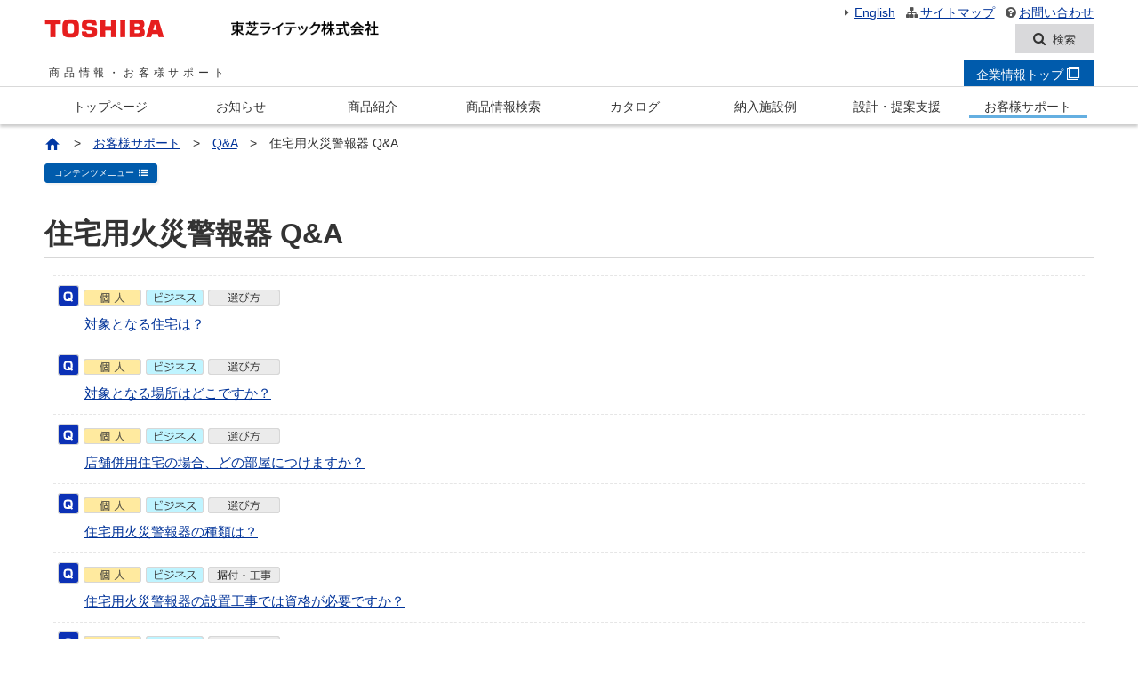

--- FILE ---
content_type: text/html
request_url: https://www.tlt.co.jp/tlt/support/faq/firealarm/firealarm.htm
body_size: 8606
content:
<!DOCTYPE HTML>
<html lang="ja"><!-- InstanceBegin template="/Templates/tlt_main_responsive.dwt" codeOutsideHTMLIsLocked="false" --><head>
<meta charset="shift_jis" />
<meta http-equiv="X-UA-Compatible" content="IE=edge" />

<!-- InstanceBeginEditable name="doctitle" -->
<title>住宅用火災警報器 Q&amp;A | お客様サポート | 東芝ライテック(株)</title>
<!-- InstanceEndEditable -->
<meta name="keywords" content="住宅用火災警報器,Q＆A,FAQ,東芝ライテック" />
<meta name="description" content="住宅用火災警報器について、良くあるご質問（FAQ）と回答を掲載しています。" />
<link rel="start" href="../../../index_j.htm" title="東芝ライテック(株)トップページ" />
<link rel="help" href="../../../sitemap/sitemap.htm" title="サイトマップ" />

<meta name="format-detection" content="telephone=no" />

<link href="../../../css/responsive/res_import2019.css" rel="stylesheet" type="text/css">
<link href="../../../css/responsive/res_import_media2019.css" rel="stylesheet" type="text/css">

<script type="text/javascript" src="../../../js/jquery-1.11.0.js"></script>
<script type="text/javascript" src="../../../js/jquery.heightLine.js"></script>
<script type="text/javascript" src="../../../js/jquery.cookie.js"></script>
<script type="text/javascript" src="../../../js/menufix2019.js"></script>
<script type="text/javascript" src="../../../js/pulldown_source2019.js" charset="UTF-8"></script>
<script type="text/javascript" src="../../../js/menubar2019.js"></script>
<script type="text/javascript" src="../../../js/sidemenuR.js"></script>
<script type="text/javascript" src="../../../js/currentR.js"></script>
<script type="text/javascript" src="../../../js/commonR2019.js"></script>
<script type="text/javascript" src="../../../js/ios-orientationchange-fix.js"></script>
<script type="text/javascript" src="../../../js/google_analytics.js"></script>

<!--bootstrap-->
<link href="../../../js/bootstrap/css/bootstrap.css" rel="stylesheet" type="text/css">
<script type="text/javascript" src="../../../js/bootstrap/js/bootstrap.js"></script>


<!-- InstanceBeginEditable name="head" -->

<link href="../css/q_a.css" rel="stylesheet" type="text/css" />

<link href="../../../js/colorbox/colorbox.css" rel="stylesheet" type="text/css" />
<script type="text/javascript" src="../../../js/colorbox/jquery.easing.1.3.js"></script>
<script type="text/javascript" src="../../../js/colorbox/jquery.colorbox.js"></script>
<script type="text/javascript" src="../../../js/colorbox/cbinit.js"></script>
<!-- InstanceEndEditable -->
<!-- InstanceParam name="withPan" type="boolean" value="true" -->
<!-- InstanceParam name="noSidemenu" type="boolean" value="false" -->
<!-- InstanceParam name="withSidemenu" type="boolean" value="true" -->
<!-- InstanceParam name="withSideid" type="text" value="withMenu" -->

<!-- InstanceParam name="keyword" type="text" value="住宅用火災警報器,Q＆A,FAQ,東芝ライテック" -->
<!-- InstanceParam name="description" type="text" value="住宅用火災警報器について、良くあるご質問（FAQ）と回答を掲載しています。" -->
<!-- InstanceParam name="href" type="text" value="/tlt/information/privacy/privacy.htm" -->

</head>

<body>
<div id="gHeader">
<div class="grdW clearfix">
<div id="gheaderColumn1" class="clearfix">
<div class="logo"><a href="https://www.global.toshiba/jp/top.html" title="東芝トップページ"><img src="../../../images/toshiba_logo_l_res.gif" alt="Toshiba"></a></div>
<div class="logo2"><a href="../../../index_j.htm"><img src="../../../images/tlt_logo_a.png" width="240" height="20" alt="東芝ライテック株式会社"></a><a href="#contentsWrapper"><span class="noDisp">本文へジャンプ</span></a></div>
</div>
<!-- /gheaderColumn1 -->

<div id="gheaderColumn2" class="movNone">
<div id="gheaderColumn2Wrapper" class="chg19">
<div id="gheaderColumn2Inner1">
<ul class="text10">
<li><a href="../../../index_e.htm"><i class="fa fa-caret-right fa-fw" aria-hidden="true"></i>English</a></li><li><a href="../../../sitemap/sitemap.htm"><i class="fa fa-sitemap fa-fw" aria-hidden="true"></i>サイトマップ</a></li><li><a href="../../../contact/contact.htm"><i class="fa fa-question-circle fa-fw" aria-hidden="true"></i>お問い合わせ</a></li>
</ul>
</div>
<!-- /gheaderColumn2Inner1 -->
<a href="//saturn.tlt.co.jp/apfs/site.do" id="headSearchBtn"><i class="fa fa-search mr8" aria-hidden="true"></i><span>検索</span></a>
</div>
</div><!-- /gheaderColumn2 --> 


<button class="menuBtn"><span>メニュー</span></button>

</div>
<!--end of grdW--> 
</div><!--end of gHeader-->

<div class="headerSrcArea">



<div class="grdW">
<div class="rows searchBox">
<div class="g85">
<div class="box pr20">

<div class="ibBox">
<div class="ib w30p">
<div class="posR">
<select name="srcTarget" class="pt6 pb6 pl30 w90p kr5">
<option value="0">サイト内検索</option>
<option value="1">商品情報検索（商品データベース）</option>
<option value="2">納入施設例検索</option>
<option value="3">Q&amp;A検索</option>
<option value="4">カタログ検索</option>
<option value="5">過去カタログ検索</option>
</select>
<div class="srcIconTL"><i class="fa fa-search" aria-hidden="true"></i></div>
<div class="srcIconTL2"><i class="fa fa-caret-down" aria-hidden="true"></i></div>
</div>
</div><!--e ib-->
<div class="ib w70p mb30">
<div class="ibBox">
<form method="get" action="//saturn.tlt.co.jp/apfs/site.do" accept-charset="utf-8" class="srcBoxF">
<input type="hidden" name="ie" value="ms932">
<div class="w85p srcQueryBox p6 kr5 ib bgWh"><input name="query" class="srcQuery"></div><a href="//saturn.tlt.co.jp/apfs/site.do" class="pt12 pb6 tc kr5 w15p tcW srcBtn ib">検索</a>
</form>
</div>
</div><!--e ib-->

</div><!--e ibbox-->

</div><!--e box-->
</div><!--e g-->
<div class="g15">
<div class="box">
<span class="block p14 kr5 bgDBl tc tcW text11 etcSrcBtn act posR">他の検索機能</span>
</div><!--e box-->
</div><!--e g-->


<div class="g100">
<div class="box bgWh2 pt25 kr3">
<div class="ibBox tc exSrcBox w80p mLRA"><div class="ib w20p mmw50p"><a class="block p10 otherSrcBox mb25 mmmb10 ml10 mr10" href="//saturn.tlt.co.jp/pdocs/category.html">カテゴリ検索</a></div><div class="ib w20p mmw50p"><a class="block p10 otherSrcBox mb25 mmmb10 ml10 mr10" href="#">代替検索</a></div><div class="ib w20p mmw50p"><a class="block p10 otherSrcBox mb25 mmmb10 ml10 mr10" href="#">公共形名</a></div><div class="ib w20p mmw50p"><a class="block p10 otherSrcBox mb25 mmmb10 ml10 mr10" href="#">比較ツール</a></div></div><!--e ibbox-->

</div><!--e box-->
</div><!--e g-->


</div><!--e rows-->
</div><!--e grdW--> 



</div>


<div id="gNav" class="mb10 clearfix expanded">
<div class="bb1 movNone">
<div class="grdW">
<div class="unavWrapper">
<ul class="unav">
<li class="subSiteTitle"><span>商品情報・お客様サポート</span></li>
<li class="toCorp"><a href="../../../index_j.htm" target="_blank">企業情報トップ <i class="fontIco">&#xe603;</i></a></li>
</ul>
</div>
</div>
</div>

<div class="grdW NL">
<ul class="gnavB clearfix">
<li class="pcNone">
<div class="serachBox">
<noscript><p class="text14 tl">本サイトおよび本サイトからリンクする弊社提供サイトでは、ブラウザのアクティブスクリプト（JAVASCRIPT）が有効に設定されていない場合、正常な表示や動作とならない場合があります。</p></noscript>


<div class="g100">
<div class="box mmpr0">

<div class="ibBox">
<div class="ib w100p mmb10">
<div class="posR">
<select name="srcTarget" class="pt6 pb6 pl30 w100p kr5">
<option value="0">サイト内検索</option>
<option value="1">商品情報検索（商品データベース）</option>
<option value="2">納入施設例検索</option>
<option value="3">Q&amp;A検索</option>
<option value="4">カタログ検索</option>
<option value="5">過去カタログ検索</option>
</select>
<div class="srcIconTL"><i class="fa fa-search" aria-hidden="true"></i></div>
<div class="srcIconTL2"><i class="fa fa-caret-down" aria-hidden="true"></i></div>
</div>
</div><!--e ib-->
<div class="ib w100p mmb10">
<div class="ibBox">
<form method="get" action="//saturn.tlt.co.jp/apfs/site.do" accept-charset="utf-8" class="srcBoxF">
<input type="hidden" name="ie" value="ms932">
<div class="w80p mmw80p srcQueryBox p6 kr5 ib bgWh"><input name="query" class="srcQuery"></div><a href="//saturn.tlt.co.jp/apfs/site.do" class="pt12 pb6 tc kr5 w15p mmw20p tcW srcBtn ib">検索</a>
</form>
</div>
</div><!--e ib-->

</div><!--e ibbox-->

</div><!--e box-->
</div><!--e g-->


<div class="g100 pt10">
<div class="box bgWh2 mmpt10 mmpb0 kr3">
<div class="ibBox tc exSrcBox"></div><!--e ibbox-->

</div><!--e box-->
</div><!--e g-->

</div>
</li>
<li><a href="../../../bizsupport.htm" class="toTop">トップページ</a></li>
<li class="pcNone"><a href="../../../index_j.htm">企業情報</a></li>
<li><a href="../../../information/information.htm" class="withPD">お知らせ</a></li>
<li><a href="../../../products/products.htm" class="withPD">商品紹介</a></li>
<li><a href="//saturn.tlt.co.jp/pdocs/product.html">商品情報検索</a></li>
<li><a href="../../../catalog/catalog.htm" class="withPD">カタログ</a></li>
<li><a href="//jirei.tlt.co.jp/" class="withPD">納入施設例</a></li>
<li><a href="../../../lighting_design/lighting_design.htm" class="withPD">設計・提案支援</a></li>
<li><a href="../../support.htm" class="withPD">お客様サポート</a></li>
<li class="pcNone"><a href="../../../sitemap/sitemap.htm">サイトマップ</a></li>
<li class="pcNone"><a href="../../../index_e.htm">English</a></li>
<li class="pcNone"><a href="../../../contact/contact.htm">お問い合わせ</a></li>
</ul>

</div><!--end of grdW-->
</div><!--end of gNav-->

<!-- InstanceBeginEditable name="pan" -->
<div id="panCov">
<div class="grdW">
<div class="box" id="pan">
<p class="mb10 text10"><a href="../../../index_j.htm"><img src="../../../images/icon_home.gif" alt="東芝ライテック(株)トップページ" width="16" height="14" class="imgMtop" /></a>　&gt;　<a href="../../support.htm">お客様サポート</a>　&gt;　<a href="../faq.htm">Q&amp;A</a>　&gt;　住宅用火災警報器
 Q&amp;A</p>
</div>
</div>
</div>
<!-- InstanceEndEditable -->





<div id="contentsWrapper" class="tc">
<div class="grdW" id="withMenu">
<div class="rows sideBgWrap">

<div class="g25 contHL" id="sideBar">
<div class="box">
<div id="sideMenu">
<div id="sideMenu2">
<!-- InstanceBeginEditable name="sidemenu" --><!-- #BeginLibraryItem "/Library/q_a.lbi" -->
<p class="sideH mb0">Q&amp;A</p>
<ul>
<li class="sideMenuLink"><a href="../faq.htm"><span class="fileLink">&nbsp;</span>Q&amp;Aトップ</a></li>
<li class="sideMenuLink"><a href="../faq/faq_a.htm"><span class="treeOpen">&nbsp;</span>よくあるご質問</a></li>

<li class="sideMenuLink"><a href="#" class="nolink2"><span class="treeOpen">&nbsp;</span>LED照明</a><ul>
<li class="sideMenuLink"><a href="../led/all.htm"><span class="fileLink">&nbsp;</span>全般</a></li>
<li class="sideMenuLink"><a href="../led/led_lamp.htm"><span class="fileLink">&nbsp;</span>LED電球・LEDユニットフラット・直管形LEDランプ</a></li>
<li class="sideMenuLink"><a href="../led/led_residence.htm"><span class="fileLink">&nbsp;</span>住宅向けLED照明</a></li>
<li class="sideMenuLink"><a href="../led/led_facility.htm"><span class="fileLink">&nbsp;</span>施設屋外照明向けLED照明</a></li>
</ul>
</li>
<li class="sideMenuLink"><a href="#" class="nolink2"><span class="treeOpen">&nbsp;</span>UVライティング</a><ul>
<li class="sideMenuLink"><a href="../../../products/uv_lighting/faq/faq.htm?Select01=UVee"><span class="fileLink">&nbsp;</span>ウイルス抑制・除菌用UV照射器 UVee ユービー</a></li>
<li class="sideMenuLink"><a href="../../../products/uv_lighting/faq/faq.htm?Select01=UVish"><span class="fileLink">&nbsp;</span>ウイルス抑制・除菌脱臭用UV-LED光触媒装置 UVish（ユービッシュ）</a></li>
</ul>
</li>
<li class="sideMenuLink"><a href="#" class="nolink2"><span class="treeOpen">&nbsp;</span>カメラ付きLED照明・AI画像解析サービス・ソリューションサービス</a><ul>
<li class="sideMenuLink"><a href="../../../products/viewled/viewled_solution/faq.htm"><span class="fileLink">&nbsp;</span>カメラ付きLED照明 ViewLED / AI画像解析サービス ViewLED Solution</a></li>
</ul>
</li>
<li class="sideMenuLink"><a href="#" class="nolink2"><span class="treeOpen">&nbsp;</span>ランプ・光源（LED電球・LEDユニットフラット・直管形LEDランプ他）</a><ul>
<li class="sideMenuLink"><a href="../lamp/all.htm"><span class="fileLink">&nbsp;</span>全般</a></li>
<li class="sideMenuLink"><a href="../lamp/lamp.htm"><span class="fileLink">&nbsp;</span>白熱電球</a></li>
<li class="sideMenuLink"><a href="../lamp/halogen.htm"><span class="fileLink">&nbsp;</span>ハロゲン電球</a></li>
<li class="sideMenuLink"><a href="../lamp/fluorescent.htm"><span class="fileLink">&nbsp;</span>蛍光ランプ</a></li>
<li class="sideMenuLink"><a href="../lamp/compact.htm"><span class="fileLink">&nbsp;</span>コンパクト形蛍光ランプ</a></li>
<li class="sideMenuLink"><a href="../lamp/fluorescent_lamp.htm"><span class="fileLink">&nbsp;</span>電球形蛍光ランプ</a></li>
<li class="sideMenuLink"><a href="../lamp/hid.htm"><span class="fileLink">&nbsp;</span>HIDランプ</a></li>
<li class="sideMenuLink"><a href="../lamp/special.htm"><span class="fileLink">&nbsp;</span>特殊光源</a></li>
<li class="sideMenuLink"><a href="../led/led_lamp.htm"><span class="fileLink">&nbsp;</span>LED電球・LEDユニットフラット・直管形LEDランプ</a></li>
</ul>
</li>
<li class="sideMenuLink"><a href="#" class="nolink2"><span class="treeOpen">&nbsp;</span>住宅照明</a><ul>
<li class="sideMenuLink"><a href="../home/all.htm"><span class="fileLink">&nbsp;</span>全般</a></li>
<li class="sideMenuLink"><a href="../home/remotecontrol.htm"><span class="fileLink">&nbsp;</span>リモコン機能（送信機新旧表、機能）</a></li>
<li class="sideMenuLink"><a href="../home/switchless.htm"><span class="fileLink">&nbsp;</span>プルスイッチレス機能</a></li>
<li class="sideMenuLink"><a href="../home/sade_globe.htm"><span class="fileLink">&nbsp;</span>セード・グローブ・ランプ交換</a></li>
<li class="sideMenuLink"><a href="../home/sensor.htm"><span class="fileLink">&nbsp;</span>センサー</a></li>
<li class="sideMenuLink"><a href="../home/span.htm"><span class="fileLink">&nbsp;</span>照明器具の寿命</a></li>
</ul>
</li>
<li class="sideMenuLink"><a href="#" class="nolink2"><span class="treeOpen">&nbsp;</span>施設屋外照明</a><ul>
<li class="sideMenuLink"><a href="../facility/all.htm"><span class="fileLink">&nbsp;</span>全般</a></li>
<li class="sideMenuLink"><a href="../facility/apparatus.htm"><span class="fileLink">&nbsp;</span>器具、器具取り扱い・取付け方法</a></li>
<li class="sideMenuLink"><a href="../facility/treatment.htm"><span class="fileLink">&nbsp;</span>光源、ランプ取り扱い・取付け方法</a></li>
<li class="sideMenuLink"><a href="../facility/saving.htm"><span class="fileLink">&nbsp;</span>省エネ</a></li>
<li class="sideMenuLink"><a href="../facility/plan.htm"><span class="fileLink">&nbsp;</span>設計</a></li>
<li class="sideMenuLink"><a href="../facility/others.htm"><span class="fileLink">&nbsp;</span>その他</a></li>
<li class="sideMenuLink"><a href="../facility/emergency.htm"><span class="fileLink">&nbsp;</span>非常灯・誘導灯</a></li>
<li class="sideMenuLink"><a href="../facility/inspection.htm"><span class="fileLink">&nbsp;</span>自己点検機能付誘導灯</a></li>
<li class="sideMenuLink"><a href="../facility/blink.htm"><span class="fileLink">&nbsp;</span>点滅形、誘導音付加点滅形誘導灯</a></li>
<li class="sideMenuLink"><a href="../facility/measures.htm"><span class="fileLink">&nbsp;</span>照明器具による節電対策</a></li>
<li class="sideMenuLink"><a href="../facility/thinout.htm"><span class="fileLink">&nbsp;</span>照明器具の間引き点灯について</a></li>
<li class="sideMenuLink"><a href="../facility/hid.htm"><span class="fileLink">&nbsp;</span>HID昇降装置</a></li>
</ul>
</li>
<li class="sideMenuLink"><a href="#" class="nolink2"><span class="treeOpen">&nbsp;</span>景観照明システム</a><ul>
<li class="sideMenuLink"><a href="../landscape_lighting/all.htm"><span class="fileLink">&nbsp;</span>全般</a></li>
<li class="sideMenuLink"><a href="../landscape_lighting/representation_lighting.htm"><span class="fileLink">&nbsp;</span>フルカラーLED演出照明</a></li>
</ul>
</li>
<li class="sideMenuLink"><a href="#" class="nolink2"><span class="treeOpen">&nbsp;</span>照明制御システム</a><ul>
<li class="sideMenuLink"><a href="../system/all.htm"><span class="fileLink">&nbsp;</span>全般</a></li>
<li class="sideMenuLink"><a href="../system/sesl.htm"><span class="fileLink">&nbsp;</span>SESL センサー応用簡易照明制御</a></li>
<li class="sideMenuLink"><a href="../system/panel_sesl.htm"><span class="fileLink">&nbsp;</span>パネルコントロール形SESL</a></li>
<li class="sideMenuLink"><a href="../system/scene_selector.htm"><span class="fileLink">&nbsp;</span>簡易シーン操作器 シーンセレクター</a></li>
<li class="sideMenuLink"><a href="../system/tflecs.htm"><span class="fileLink">&nbsp;</span>有線T/Flecsシステム</a></li>
<li class="sideMenuLink"><a href="../system/tflecs_wireless.htm"><span class="fileLink">&nbsp;</span>無線T/Flecsシステム</a></li>
<li class="sideMenuLink"><a href="../system/mesl.htm"><span class="fileLink">&nbsp;</span>MESL</a></li>
</ul>
</li>
<li class="sideMenuLink"><a href="../../../products/hems/support/index_j.htm"><span class="fileLink">&nbsp;</span>東芝HEMS・蓄電池</a></li>
<li class="sideMenuLink"><a href="#" class="nolink2 wbAll"><span class="treeOpen">&nbsp;</span>配線器具・ライティングレー<span class="nr">ル<span class="sup">&reg;</span></span>（ライティングダクト）</a><ul>
<li class="sideMenuLink"><a href="../wiring/common.htm"><span class="fileLink">&nbsp;</span>共通</a></li>
<li class="sideMenuLink"><a href="../wiring/switch.htm"><span class="fileLink">&nbsp;</span>スイッチ、コンセント</a></li>
<li class="sideMenuLink"><a href="../wiring/motion.htm"><span class="fileLink">&nbsp;</span>人感スイッチ</a></li>
<li class="sideMenuLink"><a href="../wiring/lightingrail.htm"><span class="fileLink">&nbsp;</span>ライティングレー<span class="nr">ル<span class="sup">&reg;</span></span></a></li>
<li class="sideMenuLink"><a href="../wiring/photoswitch.htm"><span class="fileLink">&nbsp;</span>フォトスイッチ</a></li>
<li class="sideMenuLink"><a href="../wiring/safety.htm"><span class="fileLink">&nbsp;</span>保安灯</a></li>
</ul>
</li>
<li class="sideMenuLink"><a href="#" class="nolink2"><span class="treeOpen">&nbsp;</span>住宅用分電盤・開閉器</a><ul>
<li class="sideMenuLink"><a href="../breaker/breaker_res.htm"><span class="fileLink">&nbsp;</span>住宅用分電盤</a></li>
<li class="sideMenuLink"><a href="../breaker/breaker.htm"><span class="fileLink">&nbsp;</span>開閉器（ブレーカ）</a></li>
</ul>
</li>
<li class="sideMenuLink"><a href="firealarm.htm"><span class="fileLink">&nbsp;</span>住宅用火災警報器</a></li>
<li class="sideMenuLink"><a href="#" class="nolink2"><span class="treeOpen">&nbsp;</span>換気扇</a>
<ul>
<li class="sideMenuLink"><a href="../../../information/seihin/finished/20190425-1/20190425-1.htm"><span class="fileLink">&nbsp;</span>東芝換気扇販売終了のお知らせ</a></li>
</ul>
</li>
<li class="sideMenuLink"><a href="../stage/stage.htm"><span class="fileLink">&nbsp;</span>舞台演出照明</a></li>
<li class="sideMenuLink"><a href="#" class="nolink2"><span class="treeOpen">&nbsp;</span>製品安全</a>
<ul>
<li class="sideMenuLink"><a href="../safety/psc_tenken_qa.htm"><span class="fileLink">&nbsp;</span>長期使用製品安全点検制度</a></li>
<li class="sideMenuLink"><a href="../safety/psc_hyoji_qa.htm"><span class="fileLink">&nbsp;</span>長期使用製品安全表示制度</a></li>
</ul>
</li>
<li class="sideMenuLink"><a href="#" class="nolink2"><span class="treeOpen">&nbsp;</span>保証について</a>
<ul>
<li class="sideMenuLink"><a href="../warranty/warranty.htm"><span class="fileLink">&nbsp;</span>メーカー保証（保証全般）</a></li>
<li class="sideMenuLink"><a href="../warranty/extend_warranty.htm"><span class="fileLink">&nbsp;</span>延長保証サービス</a></li>
<li class="sideMenuLink"><a href="../warranty/regist_warranty.htm"><span class="fileLink">&nbsp;</span>製品保証登録システム</a></li>
</ul>
</li>
<li class="sideMenuLink bB1"><a href="../about/about.htm"><span class="treeOpen">&nbsp;</span>ホームページ利用</a></li>
</ul>
<div class="bAll1 bgGr2" id="sideDB">
<form action="//saturn.tlt.co.jp/apfs/faq.do" accept-charset="utf-8" method="get">
<p><img src="../../images/side_title_search.gif" alt="Q&amp;A検索" width="168" height="30"/>
<input type="text" name="query" id="query" class="katamei"/>
<input name="submit" type="image" alt="検索" src="../../../images/btn_db_search.gif" style="vertical-align:middle;" /><input type="hidden" name="ie" value="ms932" />
</p>
</form>
<p class="ml12 mr12 lh12 text10 bb1 pb5">キーワードで検索できます。</p>
  <p class="ml12 mr12 mb10 lh12 text10 tr"><img src="../../../images/icon_link.gif" alt="" width="11" height="11" /> <a href="//saturn.tlt.co.jp/apfs/faq.do?" target="_blank">詳細検索</a></p>
</div><!-- #EndLibraryItem --><!-- InstanceEndEditable -->
</div>
</div>
</div>
</div><!--end of sideBar-->

<div class="g75 mg100 contHL" id="contents">
<!-- InstanceBeginEditable name="maincontents" -->
<div id="contentsCol">
<button class="menuBtn2 mb30"><span>コンテンツメニュー</span></button>
<div class="rows">
<div class="g100">
<div class="box">
<h1 class="h-3r mb20">住宅用火災警報器 Q&amp;A</h1>
</div>
</div>
</div>
<div class="container pl20 pr20">

<div>
<ul class="qaList">
<li><img src="../images/q.gif" width="24" height="24" alt="Q" /></li>
<li class="ml5 pt5"><img src="../images/ico_h.gif" width="65" height="18" alt="個人" /></li>
<li class="ml5 pt5"><img src="../images/ico_b.gif" width="65" height="18" alt="ビジネス" /></li>
<li class="ml5 pt5"><img src="../images/c02.gif" width="81" height="18" alt="選び方" /></li>
</ul>
<ul class="qaList2">
<li class="clear q"><a href="#a02" class="scroll">対象となる住宅は？<br />
</a></li>
</ul>
</div>

<div>
<ul class="qaList">
<li><img src="../images/q.gif" width="24" height="24" alt="Q" /></li>
<li class="ml5 pt5"><img src="../images/ico_h.gif" width="65" height="18" alt="個人" /></li>
<li class="ml5 pt5"><img src="../images/ico_b.gif" width="65" height="18" alt="ビジネス" /></li>
<li class="ml5 pt5"><img src="../images/c02.gif" width="81" height="18" alt="選び方" /></li>
</ul>
<ul class="qaList2">
<li class="clear q"><a href="#a03" class="scroll">対象となる場所はどこですか？<br />
</a></li>
</ul>
</div>

<div>
<ul class="qaList">
<li><img src="../images/q.gif" width="24" height="24" alt="Q" /></li>
<li class="ml5 pt5"><img src="../images/ico_h.gif" width="65" height="18" alt="個人" /></li>
<li class="ml5 pt5"><img src="../images/ico_b.gif" width="65" height="18" alt="ビジネス" /></li>
<li class="ml5 pt5"><img src="../images/c02.gif" width="81" height="18" alt="選び方" /></li>
</ul>
<ul class="qaList2">
<li class="clear q"><a href="#a04" class="scroll">店舗併用住宅の場合、どの部屋につけますか？<br />
</a></li>
</ul>
</div>

<div>
<ul class="qaList">
<li><img src="../images/q.gif" width="24" height="24" alt="Q" /></li>
<li class="ml5 pt5"><img src="../images/ico_h.gif" width="65" height="18" alt="個人" /></li>
<li class="ml5 pt5"><img src="../images/ico_b.gif" width="65" height="18" alt="ビジネス" /></li>
<li class="ml5 pt5"><img src="../images/c02.gif" width="81" height="18" alt="選び方" /></li>
</ul>
<ul class="qaList2">
<li class="clear q"><a href="#a05" class="scroll"> 住宅用火災警報器の種類は？<br />
</a></li>
</ul>
</div>

<div>
<ul class="qaList">
<li><img src="../images/q.gif" width="24" height="24" alt="Q" /></li>
<li class="ml5 pt5"><img src="../images/ico_h.gif" width="65" height="18" alt="個人" /></li>
<li class="ml5 pt5"><img src="../images/ico_b.gif" width="65" height="18" alt="ビジネス" /></li>
<li class="ml5 pt5"><img src="../images/c05.gif" width="81" height="18" alt="据付・工事" /></li>
</ul>
<ul class="qaList2">
<li class="clear q"><a href="#a06" class="scroll">住宅用火災警報器の設置工事では資格が必要ですか？<br />
</a></li>
</ul>
</div>

<div>
<ul class="qaList">
<li><img src="../images/q.gif" width="24" height="24" alt="Q" /></li>
<li class="ml5 pt5"><img src="../images/ico_h.gif" width="65" height="18" alt="個人" /></li>
<li class="ml5 pt5"><img src="../images/ico_b.gif" width="65" height="18" alt="ビジネス" /></li>
<li class="ml5 pt5"><img src="../images/c02.gif" width="81" height="18" alt="選び方" /></li>
</ul>
<ul class="qaList2">
<li class="clear q"><a href="#a07" class="scroll">住宅用火災警報器を設置しないと、罰則があるのですか？<br />
</a></li>
</ul>
</div>

<div>
<ul class="qaList">
<li><img src="../images/q.gif" width="24" height="24" alt="Q" /></li>
<li class="ml5 pt5"><img src="../images/ico_h.gif" width="65" height="18" alt="個人" /></li>
<li class="ml5 pt5"><img src="../images/ico_b.gif" width="65" height="18" alt="ビジネス" /></li>
<li class="ml5 pt5"><img src="../images/c02.gif" width="81" height="18" alt="選び方" /></li>
</ul>
<ul class="qaList2">
<li class="clear q"><a href="#a08" class="scroll">住宅用火災警報器の寿命はどれくらいですか？<br />
</a></li>
</ul>
</div>

<div>
<ul class="qaList">
<li><img src="../images/q.gif" width="24" height="24" alt="Q" /></li>
<li class="ml5 pt5"><img src="../images/ico_h.gif" width="65" height="18" alt="個人" /></li>
<li class="ml5 pt5"><img src="../images/ico_b.gif" width="65" height="18" alt="ビジネス" /></li>
<li class="ml5 pt5"><img src="../images/c06.gif" width="81" height="18" alt="お手入れ" /></li>
</ul>
<ul class="qaList2">
<li class="clear q"><a href="#a09" class="scroll">電池10年式は、いつの時点からの電池寿命を示していますか？<br />
</a></li>
</ul>
</div>

<div>
<ul class="qaList">
<li><img src="../images/q.gif" width="24" height="24" alt="Q" /></li>
<li class="ml5 pt5"><img src="../images/ico_h.gif" width="65" height="18" alt="個人" /></li>
<li class="ml5 pt5"><img src="../images/ico_b.gif" width="65" height="18" alt="ビジネス" /></li>
<li class="ml5 pt5"><img src="../images/c03.gif" width="81" height="18" alt="使い方" /></li>
</ul>
<ul class="qaList2">
<li class="clear q"><a href="#a10" class="scroll">タバコの煙で作動することはありますか？（煙式）<br />
</a></li>
</ul>
</div>

<div>
<ul class="qaList">
<li><img src="../images/q.gif" width="24" height="24" alt="Q" /></li>
<li class="ml5 pt5"><img src="../images/ico_h.gif" width="65" height="18" alt="個人" /></li>
<li class="ml5 pt5"><img src="../images/ico_b.gif" width="65" height="18" alt="ビジネス" /></li>
<li class="ml5 pt5"><img src="../images/c03.gif" width="81" height="18" alt="使い方" /></li>
</ul>
<ul class="qaList2">
<li class="clear q"><a href="#a11" class="scroll">煙式を台所に設置した場合、調理の煙で作動することはありますか？（煙式）<br />
</a></li>
</ul>
</div>

<div>
<ul class="qaList">
<li><img src="../images/q.gif" width="24" height="24" alt="Q" /></li>
<li class="ml5 pt5"><img src="../images/ico_h.gif" width="65" height="18" alt="個人" /></li>
<li class="ml5 pt5"><img src="../images/ico_b.gif" width="65" height="18" alt="ビジネス" /></li>
<li class="ml5 pt5"><img src="../images/c03.gif" width="81" height="18" alt="使い方" /></li>
</ul>
<ul class="qaList2">
<li class="clear q"><a href="#a12" class="scroll">くん煙式殺虫剤で住宅用火災警報器が作動することはありますか？（煙式）<br />
</a></li>
</ul>
</div>

<div>
<ul class="qaList">
<li><img src="../images/q.gif" width="24" height="24" alt="Q" /></li>
<li class="ml5 pt5"><img src="../images/ico_h.gif" width="65" height="18" alt="個人" /></li>
<li class="ml5 pt5"><img src="../images/ico_b.gif" width="65" height="18" alt="ビジネス" /></li>
<li class="ml5 pt5"><img src="../images/c03.gif" width="81" height="18" alt="使い方" /></li>
</ul>
<ul class="qaList2">
<li class="clear q"><a href="#a13" class="scroll">タバコの煙を吹きかけたのですが、作動しません。（煙式）<br />
</a></li>
</ul>
</div>

<div>
<ul class="qaList">
<li><img src="../images/q.gif" width="24" height="24" alt="Q" /></li>
<li class="ml5 pt5"><img src="../images/ico_h.gif" width="65" height="18" alt="個人" /></li>
<li class="ml5 pt5"><img src="../images/ico_b.gif" width="65" height="18" alt="ビジネス" /></li>
<li class="ml5 pt5"><img src="../images/c02.gif" width="81" height="18" alt="選び方" /></li>
</ul>
<ul class="qaList2">
<li class="clear q"><a href="#a16" class="scroll">住宅用火災警報器の設置による保険の優遇制度はありますか？</a></li>
</ul>
</div>

<div>
<ul class="qaList">
<li><img src="../images/q.gif" width="24" height="24" alt="Q" /></li>
<li class="ml5 pt5"><img src="../images/ico_h.gif" width="65" height="18" alt="個人" /></li>
<li class="ml5 pt5"><img src="../images/ico_b.gif" width="65" height="18" alt="ビジネス" /></li>
<li class="ml5 pt5"><img src="../images/c03.gif" width="81" height="18" alt="使い方" /></li>
</ul>
<ul class="qaList2">
<li class="clear q"><a href="#a17" class="scroll">住宅用火災警報器から音がします。</a></li>
</ul>
</div>



</div>


<div class="container pl20 pr20 mb30">
<div class="qaAnsBox1" id="a02">
<ul class="qaList">
<li><img src="../images/q.gif" width="24" height="24" alt="Q" /></li>
<li class="ml5 pt5"><img src="../images/ico_h.gif" width="65" height="18" alt="個人" /></li>
<li class="ml5 pt5"><img src="../images/ico_b.gif" width="65" height="18" alt="ビジネス" /></li>
<li class="ml5 pt5"><img src="../images/c02.gif" width="81" height="18" alt="選び方" /></li>
</ul>
<ul class="qaList2">
<li class="clear q">対象となる住宅は？<br />
</li>
</ul>
</div>
<div class="bAll1"><img src="../images/a.gif" width="24" height="24" alt="A" class="fl mt5 ml5" />
<p class="ml5 mr5 mt5 pl29">戸建て住宅、店舗併用住宅（住宅部分）と共同住宅（※）です。<br />
※「自動火災報知設備」「共同住宅用スプリンクラー設備」などが設置されていないアパート、公営住宅、マンション</p>
</div>
</div>



<div class="container pl20 pr20 mb30">
<div class="qaAnsBox1" id="a03">
<ul class="qaList">
<li><img src="../images/q.gif" width="24" height="24" alt="Q" /></li>
<li class="ml5 pt5"><img src="../images/ico_h.gif" width="65" height="18" alt="個人" /></li>
<li class="ml5 pt5"><img src="../images/ico_b.gif" width="65" height="18" alt="ビジネス" /></li>
<li class="ml5 pt5"><img src="../images/c02.gif" width="81" height="18" alt="選び方" /></li>
</ul>
<ul class="qaList2">
<li class="clear q">対象となる場所はどこですか？<br />
</li>
</ul>
</div>
<div class="bAll1"><img src="../images/a.gif" width="24" height="24" alt="A" class="fl mt5 ml5" />
<p class="ml5 mr5 mt5 pl29 mb0">寝室とその階の階段です。（台所は条例により異なります。）</p>
<p class="ml5 mr5 mt5 pl29"><img src="../../../images/icon_link.gif" width="11" height="11" alt="リンク" class="imgM" /><a href="//page2.cextension.jp/library/books/c4603/book/#target/page=172" target="_blank">住宅用火災警報器 なるる 設置基準早わかり見取図</a> <img src="../../../images/icon_cata.gif" width="13" height="13" alt="カタログ閲覧" class="imgM" />（カタログ閲覧へリンク）</p>
</div>
</div>



<div class="container pl20 pr20 mb30">
<div class="qaAnsBox1" id="a04">
<ul class="qaList">
<li><img src="../images/q.gif" width="24" height="24" alt="Q" /></li>
<li class="ml5 pt5"><img src="../images/ico_h.gif" width="65" height="18" alt="個人" /></li>
<li class="ml5 pt5"><img src="../images/ico_b.gif" width="65" height="18" alt="ビジネス" /></li>
<li class="ml5 pt5"><img src="../images/c02.gif" width="81" height="18" alt="選び方" /></li>
</ul>
<ul class="qaList2">
<li class="clear q">店舗併用住宅の場合、どの部屋につけますか？<br />
</li>
</ul>
</div>
<div class="bAll1"><img src="../images/a.gif" width="24" height="24" alt="A" class="fl mt5 ml5" />
<p class="ml5 mr5 mt5 pl29">店舗部分に設置の義務はありません。その住宅の寝室とその階の階段です。</p>
</div>
</div>



<div class="container pl20 pr20 mb30">
<div class="qaAnsBox1" id="a05">
<ul class="qaList">
<li><img src="../images/q.gif" width="24" height="24" alt="Q" /></li>
<li class="ml5 pt5"><img src="../images/ico_h.gif" width="65" height="18" alt="個人" /></li>
<li class="ml5 pt5"><img src="../images/ico_b.gif" width="65" height="18" alt="ビジネス" /></li>
<li class="ml5 pt5"><img src="../images/c02.gif" width="81" height="18" alt="選び方" /></li>
</ul>
<ul class="qaList2">
<li class="clear q"> 住宅用火災警報器の種類は？<br />
</li>
</ul>
</div>
<div class="bAll1"><img src="../images/a.gif" width="24" height="24" alt="A" class="fl mt5 ml5" />
<p class="ml5 mr5 mt5 pl29">・煙式（寝室とその階段・台所向け）と熱式（調理の煙や湯気による誤報の発生が心配される台所等に）<br />
・音声タイプ<br />
・単独形<br />
（弊社取り扱い）</p>
</div>
</div>



<div class="container pl20 pr20 mb30">
<div class="qaAnsBox1" id="a06">
<ul class="qaList">
<li><img src="../images/q.gif" width="24" height="24" alt="Q" /></li>
<li class="ml5 pt5"><img src="../images/ico_h.gif" width="65" height="18" alt="個人" /></li>
<li class="ml5 pt5"><img src="../images/ico_b.gif" width="65" height="18" alt="ビジネス" /></li>
<li class="ml5 pt5"><img src="../images/c05.gif" width="81" height="18" alt="据付・工事" /></li>
</ul>
<ul class="qaList2">
<li class="clear q">住宅用火災警報器の設置工事では資格が必要ですか？<br />
</li>
</ul>
</div>
<div class="bAll1"><img src="../images/a.gif" width="24" height="24" alt="A" class="fl mt5 ml5" />
<p class="ml5 mr5 mt5 pl29">消防設備士の資格は必要ありません。<br />
AC100V式を取り付けるときは、電気工事士の資格が必要です。<br />
電池式の取り付けには消防設備士の資格は必要ありません。</p>
</div>
</div>



<div class="container pl20 pr20 mb30">
<div class="qaAnsBox1" id="a07">
<ul class="qaList">
<li><img src="../images/q.gif" width="24" height="24" alt="Q" /></li>
<li class="ml5 pt5"><img src="../images/ico_h.gif" width="65" height="18" alt="個人" /></li>
<li class="ml5 pt5"><img src="../images/ico_b.gif" width="65" height="18" alt="ビジネス" /></li>
<li class="ml5 pt5"><img src="../images/c02.gif" width="81" height="18" alt="選び方" /></li>
</ul>
<ul class="qaList2">
<li class="clear q">住宅用火災警報器を設置しないと、罰則があるのですか？<br />
</li>
</ul>
</div>
<div class="bAll1"><img src="../images/a.gif" width="24" height="24" alt="A" class="fl mt5 ml5" />
<p class="ml5 mr5 mt5 pl29">罰則はありませんが、自分自身やご家族の身を守るためにも、住宅用火災警報器を設置するようにしてください。</p>
</div>
</div>



<div class="container pl20 pr20 mb30">
<div class="qaAnsBox1" id="a08">
<ul class="qaList">
<li><img src="../images/q.gif" width="24" height="24" alt="Q" /></li>
<li class="ml5 pt5"><img src="../images/ico_h.gif" width="65" height="18" alt="個人" /></li>
<li class="ml5 pt5"><img src="../images/ico_b.gif" width="65" height="18" alt="ビジネス" /></li>
<li class="ml5 pt5"><img src="../images/c02.gif" width="81" height="18" alt="選び方" /></li>
</ul>
<ul class="qaList2">
<li class="clear q">住宅用火災警報器の寿命はどれくらいですか？<br />
</li>
</ul>
</div>
<div class="bAll1"><img src="../images/a.gif" width="24" height="24" alt="A" class="fl mt5 ml5" />
<p class="ml5 mr5 mt5 pl29">約10年です。10年を目安に機器を交換してください。<br />
電池10年式は、電池交換時期に機器ごと交換することをお勧めします。</p>
</div>
</div>



<div class="container pl20 pr20 mb30">
<div class="qaAnsBox1" id="a09">
<ul class="qaList">
<li><img src="../images/q.gif" width="24" height="24" alt="Q" /></li>
<li class="ml5 pt5"><img src="../images/ico_h.gif" width="65" height="18" alt="個人" /></li>
<li class="ml5 pt5"><img src="../images/ico_b.gif" width="65" height="18" alt="ビジネス" /></li>
<li class="ml5 pt5"><img src="../images/c06.gif" width="81" height="18" alt="お手入れ" /></li>
</ul>
<ul class="qaList2">
<li class="clear q">電池10年式は、いつの時点からの電池寿命を示していますか？<br />
</li>
</ul>
</div>
<div class="bAll1"><img src="../images/a.gif" width="24" height="24" alt="A" class="fl mt5 ml5" />
<p class="ml5 mr5 mt5 pl29">設置日から10年間はご使用いただけます。<br />
電池10年式に使われているリチウム電池はほとんど自己放電をしないので（自己放電0.1％／年）、製造日から設置日までの電池容量の低下はほとんどありません。</p>
</div>
</div>



<div class="container pl20 pr20 mb30">
<div class="qaAnsBox1" id="a10">
<ul class="qaList">
<li><img src="../images/q.gif" width="24" height="24" alt="Q" /></li>
<li class="ml5 pt5"><img src="../images/ico_h.gif" width="65" height="18" alt="個人" /></li>
<li class="ml5 pt5"><img src="../images/ico_b.gif" width="65" height="18" alt="ビジネス" /></li>
<li class="ml5 pt5"><img src="../images/c03.gif" width="81" height="18" alt="使い方" /></li>
</ul>
<ul class="qaList2">
<li class="clear q">タバコの煙で作動することはありますか？（煙式）<br />
</li>
</ul>
</div>
<div class="bAll1"><img src="../images/a.gif" width="24" height="24" alt="A" class="fl mt5 ml5" />
<p class="ml5 mr5 mt5 pl29">タバコの煙は天井近くまで上昇しにくいので、よほど狭い部屋で多人数が長時間吸い続けない限り、作動することはありません。</p>
</div>
</div>



<div class="container pl20 pr20 mb30">
<div class="qaAnsBox1" id="a11">
<ul class="qaList">
<li><img src="../images/q.gif" width="24" height="24" alt="Q" /></li>
<li class="ml5 pt5"><img src="../images/ico_h.gif" width="65" height="18" alt="個人" /></li>
<li class="ml5 pt5"><img src="../images/ico_b.gif" width="65" height="18" alt="ビジネス" /></li>
<li class="ml5 pt5"><img src="../images/c03.gif" width="81" height="18" alt="使い方" /></li>
</ul>
<ul class="qaList2">
<li class="clear q">煙式を台所に設置した場合、調理の煙で作動することはありますか？（煙式）<br />
</li>
</ul>
</div>
<div class="bAll1"><img src="../images/a.gif" width="24" height="24" alt="A" class="fl mt5 ml5" />
<p class="ml5 mr5 mt5 pl29">換気が不十分で、住宅用火災警報器の周囲に調理の煙や蒸気がたまった場合には、作動することがあります。<br />
住宅用火災警報器は調理の煙や蒸気がかからない場所を選んで取り付け、また調理中はなるべく換気扇を回すようにしてください。</p>
</div>
</div>


<div class="container pl20 pr20 mb30">
<div class="qaAnsBox1" id="a12">
<ul class="qaList">
<li><img src="../images/q.gif" width="24" height="24" alt="Q" /></li>
<li class="ml5 pt5"><img src="../images/ico_h.gif" width="65" height="18" alt="個人" /></li>
<li class="ml5 pt5"><img src="../images/ico_b.gif" width="65" height="18" alt="ビジネス" /></li>
<li class="ml5 pt5"><img src="../images/c03.gif" width="81" height="18" alt="使い方" /></li>
</ul>
<ul class="qaList2">
<li class="clear q">くん煙式殺虫剤で住宅用火災警報器が作動することはありますか？（煙式）</li>
</ul>
</div>
<div class="bAll1"><img src="../images/a.gif" width="24" height="24" alt="A" class="fl mt5 ml5" />
<p class="ml5 mr5 mt5 pl29">あります。<br />
くん煙式殺虫剤を使用する場合には、ビニール袋で覆うか、乾電池を取り外すなどしてください。<br />
くん煙式殺虫剤使用後は、必ず元に戻すようにしてください。</p>
</div>
</div>


<div class="container pl20 pr20 mb30">
<div class="qaAnsBox1" id="a13">
<ul class="qaList">
<li><img src="../images/q.gif" width="24" height="24" alt="Q" /></li>
<li class="ml5 pt5"><img src="../images/ico_h.gif" width="65" height="18" alt="個人" /></li>
<li class="ml5 pt5"><img src="../images/ico_b.gif" width="65" height="18" alt="ビジネス" /></li>
<li class="ml5 pt5"><img src="../images/c03.gif" width="81" height="18" alt="使い方" /></li>
</ul>
<ul class="qaList2">
<li class="clear q">タバコの煙を吹きかけたのですが、作動しません。（煙式）<br />
</li>
</ul>
</div>
<div class="bAll1"><img src="../images/a.gif" width="24" height="24" alt="A" class="fl mt5 ml5" />
<p class="ml5 mr5 mt5 pl29">住宅用火災警報器は、火災以外での作動を防止するために一過性の煙には働きにくくなっています。<br />
直接タバコの煙を吹きかけても、作動確認はできません。</p>
</div>
</div>


<div class="container pl20 pr20 mb30">
<div class="qaAnsBox1" id="a16">
<ul class="qaList">
<li><img src="../images/q.gif" width="24" height="24" alt="Q" /></li>
<li class="ml5 pt5"><img src="../images/ico_h.gif" width="65" height="18" alt="個人" /></li>
<li class="ml5 pt5"><img src="../images/ico_b.gif" width="65" height="18" alt="ビジネス" /></li>
<li class="ml5 pt5"><img src="../images/c02.gif" width="81" height="18" alt="選び方" /></li>
</ul>
<ul class="qaList2">
<li class="clear q">住宅用火災警報器の設置による保険の優遇制度はありますか？</li>
</ul>
</div>
<div class="bAll1"><img src="../images/a.gif" width="24" height="24" alt="A" class="fl mt5 ml5" />
<p class="ml5 mr5 mt5 pl29">すべての火災保険で割引の対象となるわけではありませんが、一部の火災保険では若干の割引制度があります。<br />
割引率は保険会社により異なります。</p>
</div>
</div>


<div class="container pl20 pr20 mb30">
<div class="qaAnsBox1" id="a17">
<ul class="qaList">
<li><img src="../images/q.gif" width="24" height="24" alt="Q" /></li>
<li class="ml5 pt5"><img src="../images/ico_h.gif" width="65" height="18" alt="個人" /></li>
<li class="ml5 pt5"><img src="../images/ico_b.gif" width="65" height="18" alt="ビジネス" /></li>
<li class="ml5 pt5"><img src="../images/c03.gif" width="81" height="18" alt="使い方" /></li>
</ul>
<ul class="qaList2">
<li class="clear q">住宅用火災警報器から音がします。</li>
</ul>
</div>
<div class="bAll1"><img src="../images/a.gif" width="24" height="24" alt="A" class="fl mt5 ml5" />
<p class="ml5 mr5 mt5 pl29 mb0">住宅用火災警報器には、故障や電池切れ等のお知らせ機能が付いています。以下をご参照ください。</p>
<p class="ml5 mr5 mt5 pl29"><img src="../../../images/icon_link.gif" width="11" height="11" alt="リンク" class="imgM" /><a href="//page2.cextension.jp/library/books/c4603/book/#target/page=207" target="_blank">なるる お知らせ機能一覧</a> <img src="../../../images/icon_cata.gif" width="13" height="13" alt="カタログ閲覧" class="imgM" />（カタログ閲覧へリンク）</p>
</div>
</div>






</div>
<!-- InstanceEndEditable -->

</div>
</div><!--end of rows-->
</div><!--end of grdW-->
</div><!--end of contentsWrapper-->


<div id="gFooterNotice" class="clear mt40 mb20">
<div class="grdW rows tc">
<div class="g85 mg100">
<div class="box tl">
<p class="text10 mb0 lh14"><img src="../../../images/icon_db.gif" width="13" height="13" alt="商品情報検索リンクアイコン" class="imgM"><img src="../../../images/icon_cata.gif" width="13" height="13" alt="カタログ閲覧リンクアイコン" class="imgM"><img src="../../../images/icon_otherwin.gif" width="13" height="13" alt="別ウィンドウリンクアイコン" class="imgM"><img src="../../../images/icon_pdf.gif" width="13" height="13" alt="PDFリンクアイコン" class="imgM">：このアイコンのリンクは、新しいブラウザウィンドウ、または新しいタブを開きます。</p>
<p class="text10 mb0 lh14">本サイトおよび本サイトからリンクする弊社提供サイトでは、ブラウザのアクティブスクリプト（JAVASCRIPT）が有効に設定されていない場合、正常な表示や動作とならない場合があります。</p>
</div><!--end of box-->
</div><!--end of g80-->
</div><!--end of grdW-->
</div><!--end of gFooterNotice-->

<div id="footerSiteMap">
</div>

<div id="gFoot" class="mt20 mb50">
<div class="grdW">
<div class="rows">
<div class="g100">
<div id="mobBtnWrapper" class="tc">
<a href="#" id="mobBtn" class="bAll3 p5 kr5 mb10">モバイル版を見る</a>
</div>
<div class="rows bb1 pb4">
<div class="g50 mmg50">
<div class="box">
<a href="../../../information/link/link.htm" class="text11">リンクや画像のご利用</a>　

</div><!--end of box-->
</div><!--end of g50-->
<div class="g50 mmg50">
<div class="box tr">
<a href="#gHeader" class="scroll"><img src="../../../images/btn_top.png" width="110" height="11" alt="このページのトップへ"></a>
</div><!--end of box-->
</div><!--end of g50-->
</div><!--end of Nested rows-->

<div class="rows pt4">
<div class="g50 mg100 mmg100" id="gFootA">
<div class="box">
<div class="text10 mt4 mtc ibBox lsnormal">
<a class="ib mr8 lh15" href="../../../index_j.htm">東芝ライテック(株)トップページ</a>
<a class="ib mr8 pl5 lh15 bldg1" href="/tlt/information/privacy/privacy.htm">個人情報保護方針</a>
<a class="ib mr8 pl5 lh15 bldg1" href="../../../information/site/site.htm">サイトのご利用条件</a>
<a class="ib pl5 lh15 bldg1 pcNoneB" href="../../../contact/contact.htm">お問い合わせ</a>
</div>
<div id="pcBtnWrapper" class="tc bt1 mt10 pt20 pb5 pcNone"><a href="#" class="bAll3 p5 kr5 mb10" id="pcBtn">PC版を見る</a></div>

<div class="tc mt10 pt20 pb5 pcNone">
<a href="../../../index_j.htm"><img src="../../../images/tlt_logo_a.png" width="240" height="20" alt="東芝ライテック株式会社"></a></div>
</div><!--end of box-->
</div><!--end of g50-->
<div class="g50 mg100 mmg100">
<div class="box tr mtc">
<address class="copyright"><img src="../../../images/copyright.png" alt="Copyright" class="fitcopy"></address>
</div><!--end of box-->
</div><!--end of g50-->
</div><!--end of Nested rows-->

</div><!--end of g100-->
</div><!--end of rows-->
</div>
</div>

</body>
<!-- InstanceEnd --></html>


--- FILE ---
content_type: text/css
request_url: https://www.tlt.co.jp/tlt/css/responsive/res_import2019.css
body_size: 465
content:
@charset 'shift_jis';

/* CSS Document */
@import "imp_res_gridbase.css";
@import "imp_res_base.css";
@import "imp_res_elements2019.css";
/*@import "imp_layout_elements.css";*/

@import "imp_res_parts.css";
@import "imp_res_general.css";

@import "imp_res_gheader_gfooter2019.css";

@import "fonts/tltico.css";
@import "iconfont/css/font-awesome.min.css";

/**/

--- FILE ---
content_type: text/css
request_url: https://www.tlt.co.jp/tlt/css/responsive/res_import_media2019.css
body_size: 185
content:
@charset 'shift_jis';

/* CSS Document */
@import "grid-responsive2019.css";
/**/

--- FILE ---
content_type: text/css
request_url: https://www.tlt.co.jp/tlt/js/bootstrap/css/bootstrap.css
body_size: 5129
content:
input[type="submit"],
input[type="button"],
input[type="reset"] {
  border-radius: 0;
  -webkit-box-sizing: content-box;
  -webkit-appearance: button;
  appearance: button;
  border: none;
  box-sizing: border-box;
  cursor: pointer;
}
input[type="submit"]::-webkit-search-decoration,
input[type="button"]::-webkit-search-decoration,
input[type="reset"]::-webkit-search-decoration {
  display: none;
}
input[type="submit"]::focus,
input[type="button"]::focus,
input[type="reset"]::focus {
  outline-offset: -2px;
}

/*!
 * Bootstrap v3.3.7 (http://getbootstrap.com)
 * Copyright 2011-2018 Twitter, Inc.
 * Licensed under MIT (https://github.com/twbs/bootstrap/blob/master/LICENSE)
 */

/*!
 * Generated using the Bootstrap Customizer (<none>)
 * Config saved to config.json and <none>
 */
/*!
 * Bootstrap v3.3.7 (http://getbootstrap.com)
 * Copyright 2011-2016 Twitter, Inc.
 * Licensed under MIT (https://github.com/twbs/bootstrap/blob/master/LICENSE)
 */
/*! normalize.css v3.0.3 | MIT License | github.com/necolas/normalize.css */


.tc-default{
  color: #cccccc;
}

.tc-primary{
  color: #2196f3;
}

.tc-success{
  color: #20b2aa;
}

.tc-info{
  color: #325d88;
}

.tc-warning{
  color: #f47c3c;
}

.tc-danger{
  color: #d9534f;
}


.tc-caution{
  color: #ffbc45
}





.bg-default{
  background-color: #cccccc;
}

.bg-primary{
  background-color: #2196f3;
}

.bg-success{
  background-color: #20b2aa;
}

.bg-info{
  background-color: #325d88;
}

.bg-warning{
  background-color: #f47c3c;
}

.bg-danger{
  background-color: #d9534f;
}


.bg-caution{
  background-color: #ffbc45
}

.btn.tr {
	text-align: right!important;
}

.btn.tl {
	text-align: left!important;
}

.btn.plr5 {
	padding-left: 5px!important;
	padding-right: 5px!important;
}

.btn.pr40 {
	padding-right: 40px!important;
}

.btn.plr20 {
	padding-left: 20px!important;
	padding-right: 20px!important;
}
.btn.plr30 {
	padding-left: 30px!important;
	padding-right: 30px!important;
}

.btn.plr40 {
	padding-left: 40px!important;
	padding-right: 40px!important;
}

.btn.plr50 {
	padding-left: 50px!important;
	padding-right: 50px!important;
}

.btn.ptb3 {
	padding-top: 3px!important;
	padding-bottom: 3px!important;
}
.btn.ptb5 {
	padding-top: 5px!important;
	padding-bottom: 5px!important;
}
.btn.ptb10 {
	padding-top: 10px!important;
	padding-bottom: 10px!important;
}

.btn.ptb11 {
	padding-top: 11px!important;
	padding-bottom: 11px!important;
}

.btn.ptb12 {
	padding-top: 12px!important;
	padding-bottom: 12px!important;
}

.btn.ptb13 {
	padding-top: 13px!important;
	padding-bottom: 13px!important;
}

.btn.ptb14 {
	padding-top: 14px!important;
	padding-bottom: 14px!important;
}

.btn.ptb15 {
	padding-top: 15px!important;
	padding-bottom: 15px!important;
}

.btn.ptb16 {
	padding-top: 16px!important;
	padding-bottom: 16px!important;
}

.btn.ptb17 {
	padding-top: 17px!important;
	padding-bottom: 17px!important;
}

.btn.ptb18 {
	padding-top: 18px!important;
	padding-bottom: 18px!important;
}

.btn.ptb19 {
	padding-top: 19px!important;
	padding-bottom: 19px!important;
}

.btn.ptb20 {
	padding-top: 20px!important;
	padding-bottom: 20px!important;
}
.btn.ptb25 {
	padding-top: 25px!important;
	padding-bottom: 25px!important;
}
.btn.ptb30 {
	padding-top: 30px!important;
	padding-bottom: 30px!important;
}

.btn {
  display: inline-block;
  /*margin-bottom: 0;
  font-weight: normal;*/
  text-align: center;
  vertical-align: middle;
  -ms-touch-action: manipulation;
      touch-action: manipulation;
  cursor: pointer;
  background-image: none;
  border: 1px solid transparent;
  /*white-space: nowrap;*/
  padding: 0.5em 12px 0.4em;
  font-size: 100%;
  line-height: 1.2;
  /*
  border-radius: 4px;
  */
  -webkit-user-select: none;
  -moz-user-select: none;
  -ms-user-select: none;
  user-select: none;
  
  transition:         all 200ms cubic-bezier(0.25, 0.46, 0.45, 0.94);
  
}

a.btn{
  text-decoration:none;
}


.btn:focus,
.btn:active:focus,
.btn.active:focus,
.btn.focus,
.btn:active.focus,
.btn.active.focus {
  outline: 5px auto -webkit-focus-ring-color;
  outline-offset: -2px;
  
}
.btn:hover,
.btn:focus,
.btn.focus {
  color: #333333;
  text-decoration: none;
}
.btn:active,
.btn.active {
  outline: 0;
  background-image: none;
  /*
  -webkit-box-shadow: inset 0 3px 5px rgba(0, 0, 0, 0.125);
  box-shadow: inset 0 3px 5px rgba(0, 0, 0, 0.125);
  */
}
.btn.disabled,
.btn[disabled],
fieldset[disabled] .btn {
  cursor: not-allowed;
  opacity: 0.4;
  filter: alpha(opacity=40);
  -webkit-box-shadow: none;
  box-shadow: none;
}
a.btn.disabled,
fieldset[disabled] a.btn {
  pointer-events: none;
}

.btn-default,
a.btn-default {
  color: #333333;
  background-color: #cccccc;
  border-color: #cccccc;
}
.btn-default:focus,
.btn-default.focus {
  color: #333333;
  background-color: #cccccc;
  border-color: #cccccc;
}
.btn-default:hover {
  color: #333333;
  background-color: #e6e6e6;
  border-color: #adadad;
}
.btn-default:active,
.btn-default.active,
.open > .dropdown-toggle.btn-default {
  color: #333333;
  background-color: #e6e6e6;
  border-color: #adadad;
}
.btn-default:active:hover,
.btn-default.active:hover,
.open > .dropdown-toggle.btn-default:hover,
.btn-default:active:focus,
.btn-default.active:focus,
.open > .dropdown-toggle.btn-default:focus,
.btn-default:active.focus,
.btn-default.active.focus,
.open > .dropdown-toggle.btn-default.focus {
  color: #333333;
  background-color: #d4d4d4;
  border-color: #8c8c8c;
}
.btn-default:active,
.btn-default.active,
.open > .dropdown-toggle.btn-default {
  background-image: none;
}
.btn-default.disabled:hover,
.btn-default[disabled]:hover,
fieldset[disabled] .btn-default:hover,
.btn-default.disabled:focus,
.btn-default[disabled]:focus,
fieldset[disabled] .btn-default:focus,
.btn-default.disabled.focus,
.btn-default[disabled].focus,
fieldset[disabled] .btn-default.focus {
  background-color: #cccccc;
  border-color: #cccccc;
}
.btn-default .badge {
  color: #ffffff;
  background-color: #333333;
}

.btn-default2,
a.btn-default2 {
  color: #333333;
  background-color: #ffffff;
  border-color: #cccccc;
}
.btn-default2:focus,
.btn-default2.focus {
  color: #333333;
  background-color: #ffffff;
  border-color: #cccccc;
}
.btn-default2:hover {
  color: #333333;
  background-color: #e6e6e6;
  border-color: #adadad;
}
.btn-default2:active,
.btn-default2.active,
.open > .dropdown-toggle.btn-default2 {
  color: #333333;
  background-color: #e6e6e6;
  border-color: #adadad;
}
.btn-default2:active:hover,
.btn-default2.active:hover,
.open > .dropdown-toggle.btn-default2:hover,
.btn-default2:active:focus,
.btn-default2.active:focus,
.open > .dropdown-toggle.btn-default2:focus,
.btn-default2:active.focus,
.btn-default2.active.focus,
.open > .dropdown-toggle.btn-default2.focus {
  color: #333333;
  background-color: #d4d4d4;
  border-color: #8c8c8c;
}
.btn-default2:active,
.btn-default2.active,
.open > .dropdown-toggle.btn-default2 {
  background-image: none;
}
.btn-default2.disabled:hover,
.btn-default2[disabled]:hover,
fieldset[disabled] .btn-default2:hover,
.btn-default2.disabled:focus,
.btn-default2[disabled]:focus,
fieldset[disabled] .btn-default2:focus,
.btn-default2.disabled.focus,
.btn-default2[disabled].focus,
fieldset[disabled] .btn-default2.focus {
  background-color: #ffffff;
  border-color: #cccccc;
}
.btn-default2 .badge {
  color: #ffffff;
  background-color: #333333;
}


.btn-default3,
a.btn-default3 {
  color: #333333;
  background-color: #e9ecef;
  border-color: #cccccc;
}
.btn-default3:focus,
.btn-default3.focus {
  color: #333333;
  background-color: #e9ecef;
  border-color: #cccccc;
}
.btn-default3:hover {
  color: #333333;
  background-color: #d4d4d4;
  border-color: #adadad;
}
.btn-default3:active,
.btn-default3.active,
.open > .dropdown-toggle.btn-default3 {
  color: #333333;
  background-color: #d4d4d4;
  border-color: #adadad;
}
.btn-default3:active:hover,
.btn-default3.active:hover,
.open > .dropdown-toggle.btn-default3:hover,
.btn-default3:active:focus,
.btn-default3.active:focus,
.open > .dropdown-toggle.btn-default3:focus,
.btn-default3:active.focus,
.btn-default3.active.focus,
.open > .dropdown-toggle.btn-default3.focus {
  color: #333333;
  background-color: #cccccc;
  border-color: #8c8c8c;
}
.btn-default3:active,
.btn-default3.active,
.open > .dropdown-toggle.btn-default3 {
  background-image: none;
}
.btn-default3.disabled:hover,
.btn-default3[disabled]:hover,
fieldset[disabled] .btn-default3:hover,
.btn-default3.disabled:focus,
.btn-default3[disabled]:focus,
fieldset[disabled] .btn-default3:focus,
.btn-default3.disabled.focus,
.btn-default3[disabled].focus,
fieldset[disabled] .btn-default3.focus {
  background-color: #e9ecef;
  border-color: #cccccc;
}
.btn-default3 .badge {
  color: #ffffff;
  background-color: #333333;
}

.btn-default4,
a.btn-default4 {
  color: #fff;
  background-color: #777873;
  border-color: #777873;
}
.btn-default4:focus,
.btn-default4.focus {
  color: #fff;
  background-color: #777873;
  border-color: #777873;
}
.btn-default4:hover {
  color: #fff;
  background-color: #393939;
  border-color: #777873;
}
.btn-default4:active,
.btn-default4.active,
.open > .dropdown-toggle.btn-default4 {
  color: #fff;
  background-color: #777873;
  border-color: #777873;
}
.btn-default4:active:hover,
.btn-default4.active:hover,
.open > .dropdown-toggle.btn-default4:hover,
.btn-default4:active:focus,
.btn-default4.active:focus,
.open > .dropdown-toggle.btn-default4:focus,
.btn-default4:active.focus,
.btn-default4.active.focus,
.open > .dropdown-toggle.btn-default4.focus {
  color: #fff;
  background-color: #777873;
  border-color: #777873;
}
.btn-default4:active,
.btn-default4.active,
.open > .dropdown-toggle.btn-default4 {
  background-image: none;
}
.btn-default4.disabled:hover,
.btn-default4[disabled]:hover,
fieldset[disabled] .btn-default4:hover,
.btn-default4.disabled:focus,
.btn-default4[disabled]:focus,
fieldset[disabled] .btn-default4:focus,
.btn-default4.disabled.focus,
.btn-default4[disabled].focus,
fieldset[disabled] .btn-default4.focus {
  background-color: #777873;
  border-color: #777873;
}
.btn-default4 .badge {
  color: #ffffff;
  background-color: #333333;
}

.btn-primary,a.btn-primary {
  color: #ffffff;
  background-color: #2196f3;
  border-color: #2196f3;
}
.btn-primary:focus,
.btn-primary.focus {
  color: #ffffff;
  background-color: #2196f3;
  border-color: #2196f3;
}
.btn-primary:hover {
  color: #ffffff;
  background-color: rgba(0,91,172,1.00);
  border-color: #204d74;
}
.btn-primary:active,
.btn-primary.active,
.open > .dropdown-toggle.btn-primary {
  color: #ffffff;
  background-color: #286090;
  border-color: #204d74;
}
.btn-primary:active:hover,
.btn-primary.active:hover,
.open > .dropdown-toggle.btn-primary:hover,
.btn-primary:active:focus,
.btn-primary.active:focus,
.open > .dropdown-toggle.btn-primary:focus,
.btn-primary:active.focus,
.btn-primary.active.focus,
.open > .dropdown-toggle.btn-primary.focus {
  color: #ffffff;
  background-color: #204d74;
  border-color: #122b40;
}
.btn-primary:active,
.btn-primary.active,
.open > .dropdown-toggle.btn-primary {
  background-image: none;
}
.btn-primary.disabled:hover,
.btn-primary[disabled]:hover,
fieldset[disabled] .btn-primary:hover,
.btn-primary.disabled:focus,
.btn-primary[disabled]:focus,
fieldset[disabled] .btn-primary:focus,
.btn-primary.disabled.focus,
.btn-primary[disabled].focus,
fieldset[disabled] .btn-primary.focus {
  background-color: #2196f3;
  border-color: #2196f3;
}
.btn-primary .badge {
  color: #337ab7;
  background-color: #ffffff;
}


.btn-primary2,a.btn-primary2 {
  color: #ffffff;
  background-color: rgba(0,91,172,1.00);;
  border-color: rgba(0,91,172,1.00);;
}
.btn-primary2:focus,
.btn-primary2.focus {
  color: #ffffff;
  background-color: rgba(0,91,172,1.00);;
  border-color: rgba(0,91,172,1.00);;
}
.btn-primary2:hover {
  color: #ffffff;
  background-color: #2196f3;
  border-color: #2196f3;
}
.btn-primary2:active,
.btn-primary2.active,
.open > .dropdown-toggle.btn-primary2 {
  color: #ffffff;
  background-color: #286090;
  border-color: #204d74;
}
.btn-primary2:active:hover,
.btn-primary2.active:hover,
.open > .dropdown-toggle.btn-primary2:hover,
.btn-primary2:active:focus,
.btn-primary2.active:focus,
.open > .dropdown-toggle.btn-primary2:focus,
.btn-primary2:active.focus,
.btn-primary2.active.focus,
.open > .dropdown-toggle.btn-primary2.focus {
  color: #ffffff;
  background-color: #204d74;
  border-color: #122b40;
}
.btn-primary2:active,
.btn-primary2.active,
.open > .dropdown-toggle.btn-primary2 {
  background-image: none;
}
.btn-primary2.disabled:hover,
.btn-primary2[disabled]:hover,
fieldset[disabled] .btn-primary2:hover,
.btn-primary2.disabled:focus,
.btn-primary2[disabled]:focus,
fieldset[disabled] .btn-primary2:focus,
.btn-primary2.disabled.focus,
.btn-primary2[disabled].focus,
fieldset[disabled] .btn-primary2.focus {
  background-color: #2196f3;
  border-color: #2196f3;
}
.btn-primary2 .badge {
  color: #337ab7;
  background-color: #ffffff;
}







.btn-success,a.btn-success {
  color: #ffffff;
  background-color: #20b2aa;
  border-color: #20b2aa;
}
.btn-success:focus,
.btn-success.focus {
  color: #ffffff;
  background-color: #1b948d;
  border-color: #255625;
}
.btn-success:hover {
  color: #ffffff;
  background-color: #1b948d;
  border-color: #398439;
}
.btn-success:active,
.btn-success.active,
.open > .dropdown-toggle.btn-success {
  color: #ffffff;
  background-color: #449d44;
  border-color: #398439;
}
.btn-success:active:hover,
.btn-success.active:hover,
.open > .dropdown-toggle.btn-success:hover,
.btn-success:active:focus,
.btn-success.active:focus,
.open > .dropdown-toggle.btn-success:focus,
.btn-success:active.focus,
.btn-success.active.focus,
.open > .dropdown-toggle.btn-success.focus {
  color: #ffffff;
  background-color: #398439;
  border-color: #255625;
}
.btn-success:active,
.btn-success.active,
.open > .dropdown-toggle.btn-success {
  background-image: none;
}
.btn-success.disabled:hover,
.btn-success[disabled]:hover,
fieldset[disabled] .btn-success:hover,
.btn-success.disabled:focus,
.btn-success[disabled]:focus,
fieldset[disabled] .btn-success:focus,
.btn-success.disabled.focus,
.btn-success[disabled].focus,
fieldset[disabled] .btn-success.focus {
  background-color: #20b2aa;
  border-color: #20b2aa;
}
.btn-success .badge {
  color: #5cb85c;
  background-color: #333;
}


.btn-success2,a.btn-success2 {
  color: #333;
  background-color: #e9ecef;
  border-color: #20b2aa;
}
.btn-success2:focus,
.btn-success2.focus {
  color: #333;
  background-color: #e9ecef;
  border-color: #20b2aa;
}
.btn-success2:hover {
  color: #333;
  background-color: #ddd;
  border-color: #398439;
}
.btn-success2:active,
.btn-success2.active,
.open > .dropdown-toggle.btn-success2 {
  color: #333;
  background-color: #ccc;
  border-color: #398439;
}
.btn-success2:active:hover,
.btn-success2.active:hover,
.open > .dropdown-toggle.btn-success2:hover,
.btn-success2:active:focus,
.btn-success2.active:focus,
.open > .dropdown-toggle.btn-success2:focus,
.btn-success2:active.focus,
.btn-success2.active.focus,
.open > .dropdown-toggle.btn-success2.focus {
  color: #333;
  background-color: #ccc;
  border-color: #398439;
}
.btn-success2:active,
.btn-success2.active,
.open > .dropdown-toggle.btn-success2 {
  background-image: none;
}
.btn-success2.disabled:hover,
.btn-success2[disabled]:hover,
fieldset[disabled] .btn-success2:hover,
.btn-success2.disabled:focus,
.btn-success2[disabled]:focus,
fieldset[disabled] .btn-success2:focus,
.btn-success2.disabled.focus,
.btn-success2[disabled].focus,
fieldset[disabled] .btn-success2.focus {
  background-color: #e9ecef;
  border-color: #20b2aa;
}
.btn-success2 .badge {
  color: #5cb85c;
  background-color: #ffffff;
}


.btn-success3,a.btn-success3 {
  color: #fff;
  background-color: #84c747;
  border-color: #84c747;
}
.btn-success3:focus,
.btn-success3.focus {
  color: #fff;
  background-color: #84c747;
  border-color: #20b2aa;
}
.btn-success3:hover {
  color: #fff;
  background-color: #4bad4b;
  border-color: #4bad4b;
}
.btn-success3:active,
.btn-success3.active,
.open > .dropdown-toggle.btn-success3 {
  color: #fff;
  background-color: #84c747;
  border-color: #84c747;
}
.btn-success3:active:hover,
.btn-success3.active:hover,
.open > .dropdown-toggle.btn-success3:hover,
.btn-success3:active:focus,
.btn-success3.active:focus,
.open > .dropdown-toggle.btn-success3:focus,
.btn-success3:active.focus,
.btn-success3.active.focus,
.open > .dropdown-toggle.btn-success3.focus {
  color: #fff;
  background-color: #84c747;
  border-color: #84c747;
}
.btn-success3:active,
.btn-success3.active,
.open > .dropdown-toggle.btn-success3 {
  background-image: none;
}
.btn-success3.disabled:hover,
.btn-success3[disabled]:hover,
fieldset[disabled] .btn-success3:hover,
.btn-success3.disabled:focus,
.btn-success3[disabled]:focus,
fieldset[disabled] .btn-success3:focus,
.btn-success3.disabled.focus,
.btn-success3[disabled].focus,
fieldset[disabled] .btn-success3.focus {
  background-color: #84c747;
  border-color: #84c747;
}
.btn-success3 .badge {
  color: #5cb85c;
  background-color: #ffffff;
}


.btn-info,a.btn-info {
  color: #ffffff;
  background-color: #325d88;
  border-color: #325d88;
}
.btn-info:focus,
.btn-info.focus {
  color: #ffffff;
  background-color: #325d88;
  border-color: #325d88;
}
.btn-info:hover {
  color: #ffffff;
  background-color: #223e5c;
  border-color: #325d88;
}
.btn-info:active,
.btn-info.active,
.open > .dropdown-toggle.btn-info {
  color: #ffffff;
  background-color: #31b0d5;
  border-color: #269abc;
}
.btn-info:active:hover,
.btn-info.active:hover,
.open > .dropdown-toggle.btn-info:hover,
.btn-info:active:focus,
.btn-info.active:focus,
.open > .dropdown-toggle.btn-info:focus,
.btn-info:active.focus,
.btn-info.active.focus,
.open > .dropdown-toggle.btn-info.focus {
  color: #ffffff;
  background-color: #269abc;
  border-color: #1b6d85;
}
.btn-info:active,
.btn-info.active,
.open > .dropdown-toggle.btn-info {
  background-image: none;
}
.btn-info.disabled:hover,
.btn-info[disabled]:hover,
fieldset[disabled] .btn-info:hover,
.btn-info.disabled:focus,
.btn-info[disabled]:focus,
fieldset[disabled] .btn-info:focus,
.btn-info.disabled.focus,
.btn-info[disabled].focus,
fieldset[disabled] .btn-info.focus {
  background-color: #325d88;
  border-color: #325d88;
}
.btn-info .badge {
  color: #5bc0de;
  background-color: #ffffff;
}
.btn-warning,a.btn-warning {
  color: #ffffff;
  background-color: #f47c3c;
  border-color: #f47c3c;
}
.btn-warning:focus,
.btn-warning.focus {
  color: #ffffff;
  background-color: #ec971f;
  border-color: #985f0d;
}
.btn-warning:hover {
  color: #ffffff;
  background-color: #ec971f;
  border-color: #d58512;
}
.btn-warning:active,
.btn-warning.active,
.open > .dropdown-toggle.btn-warning {
  color: #ffffff;
  background-color: #ec971f;
  border-color: #d58512;
}
.btn-warning:active:hover,
.btn-warning.active:hover,
.open > .dropdown-toggle.btn-warning:hover,
.btn-warning:active:focus,
.btn-warning.active:focus,
.open > .dropdown-toggle.btn-warning:focus,
.btn-warning:active.focus,
.btn-warning.active.focus,
.open > .dropdown-toggle.btn-warning.focus {
  color: #ffffff;
  background-color: #d58512;
  border-color: #985f0d;
}
.btn-warning:active,
.btn-warning.active,
.open > .dropdown-toggle.btn-warning {
  background-image: none;
}
.btn-warning.disabled:hover,
.btn-warning[disabled]:hover,
fieldset[disabled] .btn-warning:hover,
.btn-warning.disabled:focus,
.btn-warning[disabled]:focus,
fieldset[disabled] .btn-warning:focus,
.btn-warning.disabled.focus,
.btn-warning[disabled].focus,
fieldset[disabled] .btn-warning.focus {
  background-color: #f47c3c;
  border-color: #f47c3c;
}
.btn-warning .badge {
  color: #f0ad4e;
  background-color: #ffffff;
}
.btn-danger,a.btn-danger {
  color: #ffffff;
  background-color: #d9534f;
  border-color: #d43f3a;
}
.btn-danger:focus,
.btn-danger.focus {
  color: #ffffff;
  background-color: #c9302c;
  border-color: #761c19;
}
.btn-danger:hover {
  color: #ffffff;
  background-color: #c9302c;
  border-color: #ac2925;
}
.btn-danger:active,
.btn-danger.active,
.open > .dropdown-toggle.btn-danger {
  color: #ffffff;
  background-color: #c9302c;
  border-color: #ac2925;
}
.btn-danger:active:hover,
.btn-danger.active:hover,
.open > .dropdown-toggle.btn-danger:hover,
.btn-danger:active:focus,
.btn-danger.active:focus,
.open > .dropdown-toggle.btn-danger:focus,
.btn-danger:active.focus,
.btn-danger.active.focus,
.open > .dropdown-toggle.btn-danger.focus {
  color: #ffffff;
  background-color: #d9534f;
  border-color: #d43f3a;
}
.btn-danger:active,
.btn-danger.active,
.open > .dropdown-toggle.btn-danger {
  background-image: none;
}
.btn-danger.disabled:hover,
.btn-danger[disabled]:hover,
fieldset[disabled] .btn-danger:hover,
.btn-danger.disabled:focus,
.btn-danger[disabled]:focus,
fieldset[disabled] .btn-danger:focus,
.btn-danger.disabled.focus,
.btn-danger[disabled].focus,
fieldset[disabled] .btn-danger.focus {
  background-color: #d9534f;
  border-color: #d43f3a;
}
.btn-danger .badge {
  color: #d9534f;
  background-color: #ffffff;
}
.btn-link {
  color: #337ab7;
  font-weight: normal;
  border-radius: 0;
}
.btn-link,
.btn-link:active,
.btn-link.active,
.btn-link[disabled],
fieldset[disabled] .btn-link {
  background-color: transparent;
  -webkit-box-shadow: none;
  box-shadow: none;
}
.btn-link,
.btn-link:hover,
.btn-link:focus,
.btn-link:active {
  border-color: transparent;
}
.btn-link:hover,
.btn-link:focus {
  color: #23527c;
  text-decoration: underline;
  background-color: transparent;
}
.btn-link[disabled]:hover,
fieldset[disabled] .btn-link:hover,
.btn-link[disabled]:focus,
fieldset[disabled] .btn-link:focus {
  color: #777777;
  text-decoration: none;
}
.btn-lg {
  padding: 11px 16px;
  font-size: 100%;
  line-height: 1.3333333;
  /*border-radius: 6px;*/
}
.btn-sm {
  padding: 2px 10px;
  font-size: 92%;
  line-height: 1.5;
  /*border-radius: 3px;*/
}



.btn-xs {
  padding: 1px 5px;
  font-size: 12px;
  line-height: 1.5;
  border-radius: 3px;
}
.btn-block {
  display: block;
  width: 100%;
}
.btn-block + .btn-block {
  margin-top: 5px;
}
input[type="submit"].btn-block,
input[type="reset"].btn-block,
input[type="button"].btn-block {
  width: 100%;
}

.stretched-link::after {
  position: absolute;
  top: 0;
  right: 0;
  bottom: 0;
  left: 0;
  z-index: 1;
  pointer-events: auto;
  content: "";
  background-color: rgba(0, 0, 0, 0);
}



.caret {
  display: inline-block;
  width: 0;
  height: 0;
  margin-left: 2px;
  vertical-align: middle;
  border-top: 4px dashed;
  border-top: 4px solid \9;
  border-right: 4px solid transparent;
  border-left: 4px solid transparent;
}
.dropup,
.dropdown {
  position: relative;
}
.dropdown-toggle:focus {
  outline: 0;
}
.dropdown-menu {
  position: absolute;
  top: 100%;
  left: 0;
  z-index: 1000;
  display: none;
  float: left;
  min-width: 160px;
  padding: 5px 0;
  margin: 2px 0 0;
  list-style: none;
  font-size: 14px;
  text-align: left;
  background-color: #ffffff;
  border: 1px solid #cccccc;
  border: 1px solid rgba(0, 0, 0, 0.15);
  border-radius: 4px;
  -webkit-box-shadow: 0 6px 12px rgba(0, 0, 0, 0.175);
  box-shadow: 0 6px 12px rgba(0, 0, 0, 0.175);
  -webkit-background-clip: padding-box;
          background-clip: padding-box;
}
.dropdown-menu.pull-right {
  right: 0;
  left: auto;
}
.dropdown-menu .divider {
  height: 1px;
  margin: 9px 0;
  overflow: hidden;
  background-color: #e5e5e5;
}
.dropdown-menu > li > a {
  display: block;
  padding: 3px 20px;
  clear: both;
  font-weight: normal;
  line-height: 1.42857143;
  color: #333333;
  white-space: nowrap;
  text-decoration:none;
}
.dropdown-menu > li > a:hover,
.dropdown-menu > li > a:focus {
  text-decoration: none;
  color: #262626;
  background-color: #f5f5f5;
}
.dropdown-menu > .active > a,
.dropdown-menu > .active > a:hover,
.dropdown-menu > .active > a:focus {
  color: #ffffff;
  text-decoration: none;
  outline: 0;
  background-color: #337ab7;
}
.dropdown-menu > .disabled > a,
.dropdown-menu > .disabled > a:hover,
.dropdown-menu > .disabled > a:focus {
  color: #777777;
}
.dropdown-menu > .disabled > a:hover,
.dropdown-menu > .disabled > a:focus {
  text-decoration: none;
  background-color: transparent;
  background-image: none;
  filter: progid:DXImageTransform.Microsoft.gradient(enabled = false);
  cursor: not-allowed;
}
.open > .dropdown-menu {
  display: block;
}
.open > a {
  outline: 0;
}
.dropdown-menu-right {
  left: auto;
  right: 0;
}
.dropdown-menu-left {
  left: 0;
  right: auto;
}
.dropdown-header {
  display: block;
  padding: 3px 20px;
  font-size: 12px;
  line-height: 1.42857143;
  color: #777777;
  white-space: nowrap;
}
.dropdown-backdrop {
  position: fixed;
  left: 0;
  right: 0;
  bottom: 0;
  top: 0;
  z-index: 990;
}
.pull-right > .dropdown-menu {
  right: 0;
  left: auto;
}
.dropup .caret,
.navbar-fixed-bottom .dropdown .caret {
  border-top: 0;
  border-bottom: 4px dashed;
  border-bottom: 4px solid \9;
  content: "";
}
.dropup .dropdown-menu,
.navbar-fixed-bottom .dropdown .dropdown-menu {
  top: auto;
  bottom: 100%;
  margin-bottom: 2px;
}
@media (min-width: 768px) {
  .navbar-right .dropdown-menu {
    left: auto;
    right: 0;
  }
  .navbar-right .dropdown-menu-left {
    left: 0;
    right: auto;
  }
}
.tooltip {
  position: absolute;
  z-index: 1070;
  display: block;
  font-family: "Helvetica Neue", Helvetica, Arial, sans-serif;
  font-style: normal;
  font-weight: normal;
  letter-spacing: normal;
  line-break: auto;
  line-height: 1.42857143;
  text-align: left;
  text-align: start;
  text-decoration: none;
  text-shadow: none;
  text-transform: none;
  white-space: normal;
  word-break: normal;
  word-spacing: normal;
  word-wrap: normal;
  font-size: 12px;
  opacity: 0;
  filter: alpha(opacity=0);
}
.tooltip.in {
  opacity: 0.9;
  filter: alpha(opacity=90);
}
.tooltip.top {
  margin-top: -3px;
  padding: 5px 0;
}
.tooltip.right {
  margin-left: 3px;
  padding: 0 5px;
}
.tooltip.bottom {
  margin-top: 3px;
  padding: 5px 0;
}
.tooltip.left {
  margin-left: -3px;
  padding: 0 5px;
}
.tooltip-inner {
  max-width: 200px;
  padding: 10px 10px;
  color: #ffffff;
  text-align: left;
  background-color: #000000;
  border-radius: 4px;
}
.tooltip-arrow {
  position: absolute;
  width: 0;
  height: 0;
  border-color: transparent;
  border-style: solid;
}
.tooltip.top .tooltip-arrow {
  bottom: 0;
  left: 50%;
  margin-left: -5px;
  border-width: 5px 5px 0;
  border-top-color: #000000;
}
.tooltip.top-left .tooltip-arrow {
  bottom: 0;
  right: 5px;
  margin-bottom: -5px;
  border-width: 5px 5px 0;
  border-top-color: #000000;
}
.tooltip.top-right .tooltip-arrow {
  bottom: 0;
  left: 5px;
  margin-bottom: -5px;
  border-width: 5px 5px 0;
  border-top-color: #000000;
}
.tooltip.right .tooltip-arrow {
  top: 50%;
  left: 0;
  margin-top: -5px;
  border-width: 5px 5px 5px 0;
  border-right-color: #000000;
}
.tooltip.left .tooltip-arrow {
  top: 50%;
  right: 0;
  margin-top: -5px;
  border-width: 5px 0 5px 5px;
  border-left-color: #000000;
}
.tooltip.bottom .tooltip-arrow {
  top: 0;
  left: 50%;
  margin-left: -5px;
  border-width: 0 5px 5px;
  border-bottom-color: #000000;
}
.tooltip.bottom-left .tooltip-arrow {
  top: 0;
  right: 5px;
  margin-top: -5px;
  border-width: 0 5px 5px;
  border-bottom-color: #000000;
}
.tooltip.bottom-right .tooltip-arrow {
  top: 0;
  left: 5px;
  margin-top: -5px;
  border-width: 0 5px 5px;
  border-bottom-color: #000000;
}
.clearfix:before,
.clearfix:after {
  content: " ";
  display: table;
}
.clearfix:after {
  clear: both;
}
.center-block {
  display: block;
  margin-left: auto;
  margin-right: auto;
}
.pull-right {
  float: right !important;
}
.pull-left {
  float: left !important;
}
.hide {
  display: none !important;
}
.show {
  display: block !important;
}
.invisible {
  visibility: hidden;
}
.text-hide {
  font: 0/0 a;
  color: transparent;
  text-shadow: none;
  background-color: transparent;
  border: 0;
}
.hidden {
  display: none !important;
}
.affix {
  position: fixed;
}


--- FILE ---
content_type: text/css
request_url: https://www.tlt.co.jp/tlt/support/faq/css/q_a.css
body_size: 169
content:
@charset 'shift_jis';

/* CSS Document */
@import "imp_q_a.css";


--- FILE ---
content_type: text/css
request_url: https://www.tlt.co.jp/tlt/css/responsive/imp_res_gridbase.css
body_size: 3142
content:
@charset 'shift_jis';
body{
	-webkit-text-size-adjust: 100%;
}

img { -ms-interpolation-mode: bicubic; } 

#contentsWrapper{
	position:relative;


}
/*
#sideBar,#contents{
	display:table-cell;
}
*/
#sideBar{
	width:25%;

	position:relative;
	display: none;
}

#sideBar > .box{
position: sticky;
top:85px;
height: calc(100vh - 85px);
overflow: hidden;
}




#sideMenu2{
	overflow: auto;
	max-height: calc(100vh - 85px)
}

.disableFixMenu #sideBar > .box{
	top:0px;
	height: 100vh;
}

.disableFixMenu #sideMenu2{
	max-height: 100vh
}



#withMenu{
	position:relative;
	z-index:1;
}


#contents{
	width:100%;

}

#contentsWrapper.expanded #sideBar{
	display: block;

}

#contentsWrapper.expanded #contents{
	width:75%;
}


#sideBar{
/*	min-height:100vh;*/
}


#sideBar .box{
	background:#f8f8f8;
}

.iLine{
display:inline;	
}

.menuBtn{
	position:absolute;
	width: 28px;
	height: 23px;
	border:none;
	top: 9px;
	right: 8px;
	background: #fff
}

.menuBtn span{
	display:none;	
}

.menuBtn::before,
.menuBtn::after {
  content: "";
  position: absolute;
  left: 0;
  width: 100%;
  height: 3px;
  background: #666;
  transition:
    transform .3s ease,
    top .3s ease,
    bottom .3s ease,
    box-shadow .2s ease;
}

/* expanded 前 */
.menuBtn::before {
  top: 0px;
  box-shadow: 0 10px 0 #666; 
}
.menuBtn::after {
  bottom: 0px;
}

/* expanded 後（× 状態）*/
.menuBtn.expanded::before,
.menuBtn.expanded::after {
  top: 50%;
  bottom: auto;          
  transform-origin: center;
}

.menuBtn.expanded::before {
  box-shadow: none;      
  transform: translateY(-50%) rotate(45deg);
}

.menuBtn.expanded::after {
  transform: translateY(-50%) rotate(-45deg);
}

.menuBtn2{
	margin-left:10px;
    box-shadow: 2px 2px 2px rgba(0, 0, 0, 0.05);
	background:rgba(0,91,172,1.00);
	border:1px solid rgba(0,91,172,1.00);
	font-size:10px;
	padding: 3px 10px;
	border-radius: 3px;
	color:#fff;
	transition: all 200ms cubic-bezier(0.25, 0.46, 0.45, 0.94);
	position: sticky;
	top:85px;
	z-index: 4800;
}

.menuBtn2::after{
    font-family: FontAwesome;
    content: "\f0ca";
	margin-left: 5px
}

.menuBtn2:hover{
	background:#2196f3;
	color:#fff;
}


.expanded .menuBtn2{ 
	background:#777873;
	color:#fff;
}

.expanded .menuBtn2::after{
    font-family: FontAwesome;
    content: "\f137";
	margin-left: 5px
}
 


/*box*/
*,*:before,*:after{
	-webkit-box-sizing:border-box;
	-moz-box-sizing:border-box;
	box-sizing:border-box;
}


.grdW{
	max-width:1200px;
	min-width:740px;

	margin:0 auto;
	clear:both;
	text-align:left;
	position:relative;
}


/*responsive Images */

.vab{
	vertical-align:bottom;
	
}

img.fit{
	max-width: 100%;
	width: 100%;
    height: auto;
	vertical-align:bottom;	
}

img.fitA{
	max-width: 100%;
    height: auto;

	vertical-align:bottom;	
}

img.fit_nomw{
	width: 100%;
    height: auto;
	vertical-align:bottom;	
}

img.fit4-1{
	width:100%;
	max-width: 153px;
    height: auto;

	vertical-align:bottom;	
}



img.fitcopy{
	width:inherit;
	max-width: 327px;
    height: auto;
	
	vertical-align:bottom;	
}




.rows:after{
	content:".";
	display: block;
	height:0px;
	clear:both;
	visibility:hidden;
}

.rows {
 list-style-type: none;
 padding: 0;
 display: flex;
 flex-flow: row wrap;
}


.tc.rows,.tr.rows,.tl.rows{ /*inline-box text-align for webkit*/
	/*display: block;*/
}

.tc.rows img,.tr.rows img,.tl.rows img{
    align-self: flex-start!important;
}

/* Nested grid */
.rows > .rows {
	width:100%;
	clear: none;
	float: left;
	margin: 0 !important;
}


 
.box {
	margin:0 10px;	
}

.rows.gap0{
	margin-left:10px;
	margin-right:10px;
}

.rows.gap0 .g5,.rows.gap0 .g10,.rows.gap0 .g15,.rows.gap0 .g175,.rows.gap0 .g1875,.rows.gap0 .g20,.rows.gap0 .g25,.rows.gap0 .g30,.rows.gap0 .g33,.rows.gap0 .g35,.rows.gap0 .g40,.rows.gap0 .g45,.rows.gap0 .g50,.rows.gap0 .g55,.rows.gap0 .g60,.rows.gap0 .g60,.rows.gap0 .g65,.rows.gap0 .g66,.rows.gap0 .g70,.rows.gap0 .g75,.rows.gap0 .g80,.rows.gap0 .g85,.rows.gap0 .g90,.rows.gap0 .g95,.rows.gap0 .g100{
	padding:0 0px;	
}



.rows.gap20{
	margin-left:0px;
	margin-right:0px;
}

.rows.gap20 .g5,.rows.gap20 .g10,.rows.gap20 .g15,.rows.gap20 .g175,.rows.gap20 .g1875,.rows.gap20 .g20,.rows.gap20 .g25,.rows.gap20 .g30,.rows.gap20 .g33,.rows.gap20 .g35,.rows.gap20 .g40,.rows.gap20 .g45,.rows.gap20 .g50,.rows.gap20 .g55,.rows.gap20 .g60,.rows.gap20 .g60,.rows.gap20 .g65,.rows.gap20 .g66,.rows.gap20 .g70,.rows.gap20 .g75,.rows.gap20 .g80,.rows.gap20 .g85,.rows.gap20 .g90,.rows.gap20 .g95,.rows.gap20 .g100{
	padding:0 10px;	
}

.rows.gap40{
	margin-left:-10px;
	margin-right:-10px;
}

.rows.gap40 .g5,.rows.gap40 .g10,.rows.gap40 .g15,.rows.gap40 .g175,.rows.gap40 .g1875,.rows.gap40 .g20,.rows.gap40 .g25,.rows.gap40 .g30,.rows.gap40 .g33,.rows.gap40 .g35,.rows.gap40 .g40,.rows.gap40 .g45,.rows.gap40 .g50,.rows.gap40 .g55,.rows.gap40 .g60,.rows.gap40 .g60,.rows.gap40 .g65,.rows.gap40 .g66,.rows.gap40 .g70,.rows.gap40 .g75,.rows.gap40 .g80,.rows.gap40 .g85,.rows.gap40 .g90,.rows.gap40 .g95,.rows.gap40 .g100{
	padding:0 20px;	
}



.box:after{
    content:".";
    display: block;
    height:0px;
    clear:both;
    visibility:hidden;
}


.ibBox{
	/*overflow:hidden;*/
	list-style-type: none;
	padding: 0;
	display: flex;
	flex-flow: row wrap;
}

.ib{
	line-height:1;
	float:none;
	display:-moz-inline-stack;
	display:inline-block;
	vertical-align:top;
	word-spacing: normal;
	letter-spacing: normal;
	word-wrap:break-word;
}

.g5,.g10,.g15,.g175,.g1875,.g20,.g25,.g30,.g33,.g35,.g40,.g45,.g50,.g55,.g60,.g60,.g65,.g66,.g70,.g75,.g80,.g85,.g90,.g95,.g100{
	float:none;
	/*display: inline-block;*/
}

.g5{
	width:5%;
}
.g10{
	width:10%;
}
.g15{
	width:15%;
}
.g175{
	width:17.5%;
}
.g1875{
	width:18.75%;
}
.g20{
	width:20%;
}
.g25{
	width:25%;
}
.g30{
	width:30%;
}
.g33{
	width:33.33%;
}
.g35{
	width:35%;
}
.g40{
	width:40%;
}
.g45{
	width:45%;
}
.g50{
	width:50%;
}
.g55{
	width:55%;
}
.g60{
	width:60%;
}
.g65{
	width:65%;
}

.g66{
	width:66.66%;
}
.g70{
	width:70%;
}
.g75{
	width:75%;
}
.g80{
	width:80%;
}
.g85{
	width:85%;
}
.g90{
	width:90%;
}
.g95{
	width:95%;
}
.g100{
	width:100%;
}


.gnavB li.pcNone{
	display:none;	
}

.pcNone{
	display:none;	
}
.pcNoneB{
	display:none;	
}

.movNone{
	display:block;
}

.movNoneB{
	display:inline-block;
}
.phoneNone{
	display:block;
}

.phoneNoneB{
	display:inline-block;
}


/*!
 * Bootstrap v4.2.1 (https://getbootstrap.com/)
 * Copyright 2011-2018 The Bootstrap Authors
 * Copyright 2011-2018 Twitter, Inc.
 * Licensed under MIT (https://github.com/twbs/bootstrap/blob/master/LICENSE)
 */

.d-none {
  display: none !important;
}

.d-inline {
  display: inline !important;
}

.d-inline-block {
  display: inline-block !important;
}

.d-block {
  display: block !important;
}

.d-table {
  display: table !important;
}

.d-table-row {
  display: table-row !important;
}

.d-table-cell {
  display: table-cell !important;
}

.d-flex {
  display: flex !important;
}

.d-inline-flex {
  display: inline-flex !important;
}

.flex-row {
  flex-direction: row !important;
}

.flex-column {
  flex-direction: column !important;
}

.flex-row-reverse {
  flex-direction: row-reverse !important;
}

.flex-column-reverse {
  flex-direction: column-reverse !important;
}

.flex-wrap {
  flex-wrap: wrap !important;
}

.flex-nowrap {
  flex-wrap: nowrap !important;
}

.flex-wrap-reverse {
  flex-wrap: wrap-reverse !important;
}

.flex-fill {
  flex: 1 1 auto !important;
}

.flex-grow-0 {
  flex-grow: 0 !important;
}

.flex-grow-1 {
  flex-grow: 1 !important;
}

.flex-shrink-0 {
  flex-shrink: 0 !important;
}

.flex-shrink-1 {
  flex-shrink: 1 !important;
}

.justify-content-start {
  justify-content: flex-start !important;
}

.justify-content-end {
  justify-content: flex-end !important;
}

.justify-content-center {
  justify-content: center !important;
}

.justify-content-between {
  justify-content: space-between !important;
}

.justify-content-around {
  justify-content: space-around !important;
}

.align-items-start {
  align-items: flex-start !important;
}

.align-items-end {
  align-items: flex-end !important;
}

.align-items-center {
  align-items: center !important;
}

.align-items-baseline {
  align-items: baseline !important;
}

.align-items-stretch {
  align-items: stretch !important;
}

.align-content-start {
  align-content: flex-start !important;
}

.align-content-end {
  align-content: flex-end !important;
}

.align-content-center {
  align-content: center !important;
}

.align-content-between {
  align-content: space-between !important;
}

.align-content-around {
  align-content: space-around !important;
}

.align-content-stretch {
  align-content: stretch !important;
}

.align-self-auto {
  align-self: auto !important;
}

.align-self-start {
  align-self: flex-start !important;
}

.align-self-end {
  align-self: flex-end !important;
}

.align-self-center {
  align-self: center !important;
}

.align-self-baseline {
  align-self: baseline !important;
}

.align-self-stretch {
  align-self: stretch !important;
}

.order-first {
  -ms-flex-order: -1;
  order: -1;
}

.order-last {
  -ms-flex-order: 13;
  order: 13;
}

.order-0 {
  -ms-flex-order: 0;
  order: 0;
}

.order-1 {
  -ms-flex-order: 1;
  order: 1;
}

.order-2 {
  -ms-flex-order: 2;
  order: 2;
}

.order-3 {
  -ms-flex-order: 3;
  order: 3;
}

.order-4 {
  -ms-flex-order: 4;
  order: 4;
}

.order-5 {
  -ms-flex-order: 5;
  order: 5;
}

.order-6 {
  -ms-flex-order: 6;
  order: 6;
}

.order-7 {
  -ms-flex-order: 7;
  order: 7;
}

.order-8 {
  -ms-flex-order: 8;
  order: 8;
}

.order-9 {
  -ms-flex-order: 9;
  order: 9;
}

.order-10 {
  -ms-flex-order: 10;
  order: 10;
}

.offset-0p {
  margin-left: 0%;
}

.offset-10p {
  margin-left: 10%;
}

.offset-20p {
  margin-left: 20%;
}


.offset-25p {
  margin-left: 25%;
}

.offset-30p {
  margin-left: 30%;
}

.offset-33p {
  margin-left: 33.333333%;
}

.offset-40p {
  margin-left: 40%;
}

.offset-50p {
  margin-left: 50%;
}

.offset-60p {
  margin-left: 60%;
}

.offset-66p {
  margin-left: 66.666667%;
}

.offset-70 {
  margin-left: 70%;
}

.offset-75p {
  margin-left: 75%;
}

.offset-80 {
  margin-left: 80%;
}

.offset-90 {
  margin-left: 80%;
}



.nega-mLR5{
	margin-left: -5px;
	margin-right: -5px;
}

.nega-mLR10{
	margin-left: -10px;
	margin-right: -10px;
}

.nega-mLR15{
	margin-left: -15px;
	margin-right: -15px;
}





--- FILE ---
content_type: text/css
request_url: https://www.tlt.co.jp/tlt/css/responsive/imp_res_parts.css
body_size: 1368
content:
@charset 'shift_jis';

/* CSS Document */
/* additional */
.p_blue,.p_blueB {
	background-image: url(../../images/hub_bg_bl_b2.jpg);
	background-position:center;
	background-size:100% auto;
}


.p_gray,.p_grayB {
	background-image: url(../../images/hub_bg_gr_b2.jpg);
	background-position:center;
	background-size:100% auto;
}
.p_green,.p_greenB {
	background-image: url(../../images/hub_bg_grn_b2.jpg);
	background-position:center;
	background-size:100% auto;
}

.p_orange,.p_orangeB {
	background-image: url(../../images/hub_bg_or_b2.jpg);
	background-position:center;
	background-size:100% auto;
}



.p_en_products{
	background-image: url(../../images/hub_bg_bl_b2.jpg);
	background-position:center;
	background-size:100% auto;
}

.p_en_lightingup{
	background-image: url(../../images/hub_bg_or_b.jpg);
	background-repeat: no-repeat;
	background-position: 0 0;
}

.p_en_luminaires{
	background-image: url(../../images/hub_bg_pu_b.jpg);
	background-repeat: no-repeat;
	background-position: 0 0;
}

.p_en_research{
	background-image: url(../../images/hub_bg_lb_b.jpg);
	background-repeat: no-repeat;
	background-position: 0 0;
}

.p_en_electonics{
	background-image: url(../../images/hub_bg_gr_b.jpg);
	background-repeat: no-repeat;
	background-position: 0 0;
}

.p_en_aboutus{
	background-image: url(../../images/hub_bg_grn_b.jpg);
	background-repeat: no-repeat;
	background-position: 0 0;
}

.p_info{
	background-image: url(../../images/hub_bg_or_b.jpg);
	background-repeat: no-repeat;
	background-position: 0 0;
}

.p_products {
	background-image: url(../../images/hub_bg_bl_b2.jpg);
	background-position:center;
	background-size:100% auto;
}

.p_leds {
	background-image: url(../../images/hub_bg_bl_b2.jpg);
	background-position:center;
	background-size:100% auto;
}

.p_inquiry {
	background-image: url(../../images/hub_bg_gr_b2.jpg);
	background-position:center;
	background-size:100% auto;
}

.p_customer_support {
	background-image: url(../../images/hub_bg_gr_b2.jpg);
	background-position:center;
	background-size:100% auto;
}

.p_press_release {
	background-image: url(../../images/hub_bg_or_s.jpg);
	background-repeat: no-repeat;
	background-position: 0 0;
}

.p_ledlamps {
	background-image: url(../../images/hub_bg_bl_b2.jpg);
	background-position:center;
	background-size:100% auto;
}

.p_lamps{
	background-image: url(../../images/hub_bg_bl_b2.jpg);
	background-position:center;
	background-size:100% auto;
}

.p_home{
	background-image: url(../../images/hub_bg_jutaku_b.jpg);
	background-repeat: no-repeat;
	background-position: 0 0;
}

.p_fans {
	background-image: url(../../images/hub_bg_bl_b2.jpg);
	background-position:center;
	background-size:100% auto;
}

.p_inq {
	background-image: url(../../images/hub_bg_gr_b2.jpg);
	background-position:center;
	background-size:100% auto;
}

.p_qa {
	background-image: url(../../images/hub_bg_gr_b2.jpg);
	background-position:center;
	background-size:100% auto;
}

.p_catalog {
	background-image: url(../../images/hub_bg_gr_b2.jpg);
	background-position:center;
	background-size:100% auto;
}

.p_system {
	background-image: url(../../images/hub_bg_bl_b2.jpg);
	background-position:center;
	background-size:100% auto;
}

.p_ds {
	background-image: url(../../images/hub_bg_bl_b2.jpg);
	*background-image: url(../../images/hub_bg_bl_s.jpg);
	background-position:center;
	background-size:100% auto;
}

.p_auto {
	background-image: url(../../images/hub_bg_bl_b2.jpg);
	background-position:center;
	background-size:100% auto;
}

.p_breaker {
	background-image: url(../../images/hub_bg_bl_b2.jpg);
	background-position:center;
	background-size:100% auto;
}

.p_wire {
	background-image: url(../../images/hub_bg_bl_b2.jpg);
	background-position:center;
	background-size:100% auto;
}

.p_facility {
	background-image: url(../../images/hub_bg_bl_b2.jpg);
	background-position:center;
	background-size:100% auto;
}

.p_facility_led {
	background-image: url(../../images/hub_bg_bl_b2.jpg);
	background-position:center;
	background-size:100% auto;
	
}

.p_facility_hub {
	background-image: url(../../images/hub_bg_bl_b2.jpg);
	background-position:center;
	background-size:100% auto;
}

.p_interphone {
	background-image: url(../../images/hub_bg_bl_b2.jpg);
	*background-image: url(../../images/hub_bg_bl_s.jpg);
	background-position:center;
	background-size:100% auto;
}

.p_firealarm {
	background-image: url(../../images/hub_bg_bl_b2.jpg);
	background-position:center;
	background-size:100% auto;
}

.p_corp {
	background-image: url(../../images/hub_bg_grn_b2.jpg);
	background-position:center;
	background-size:100% auto;
}

.p_akari {
	background-image: url(../../lighting_design/proposal/akari/images/p_apply.gif);
	background-repeat: repeat-x;
	background-position: right;
}

.p_philosophy {
	background-image: url(../../images/hub_bg_grn_b2.jpg);
	background-position:center;
	background-size:100% auto;
}

.p_eco {
	background-image: url(../../images/hub_bg_grn_b2.jpg);
	*background-image: url(../../images/hub_bg_grn_b.jpg);
	background-position:center;
	background-size:100% auto;
}

.p_kankimaster {
	background-image: url(../../lighting_design/proposal/e-kanki/images/p_kankimaster_r.jpg);
	background-repeat: repeat-x;
	background-position: right;
}


.p_led_lighting {
	background-image: url(../../lighting_design/proposal/led_lighting/images/p_ledlight_bg.jpg);
	background-repeat: repeat-x;
}

.p_lighting {
	background-image: url(../../images/hub_bg_gr_b2.jpg);
	*background-image: url(../../images/hub_bg_bl_b.jpg);
	background-position:center;
	background-size:100% auto;
}

.p_sh_colab a {
	background-image: url(../../corporate/images/p_showroomlab01.jpg);
	background-repeat: no-repeat;
	background-color: #000;
    border: medium none;
    color: #fff;
    display: block;
    font-size: 96%;
    padding: 0 2em 0 0;
    position: relative;
}
.p_sh_colab_u a {
	background-image: url(../../corporate/images/p_showroomlab01_u.jpg);
	background-repeat: no-repeat;
	background-color: #000;
    border: medium none;
    color: #fff;
    display: block;
    font-size: 96%;
    padding: 0 2em 0 0;
    position: relative;
}
.p_sh_colab_f a {
	background-image: url(../../corporate/images/p_showroomlab01_f.jpg);
	background-repeat: no-repeat;
	background-color: #000;
    border: medium none;
    color: #fff;
    display: block;
    font-size: 96%;
    padding: 0 2em 0 0;
    position: relative;
}
.p_sh_akari {
	background-image: url(../../corporate/images/p_showroomlab02.jpg);
	background-repeat: no-repeat;
	background-color: #fff;
}
.p_l_seminar{
	background-image: url(../../images/hub_bg_akarijuku_b.jpg);
	background-repeat: no-repeat;
	background-position: 0 0;
}
.l_seminar{
	background-image: url(../../lighting_design/proposal/housing/lightingseminar/images/p_l_seminar_bg.jpg);
	background-repeat: no-repeat;
	background-position: right;
}

.categBox01 {
	background-image: url(../../corporate/images/bg_categBox01.gif);
	background-repeat: no-repeat;
	background-position: left top;
}

.compList {
	list-style-position: outside;
	padding-left: 25px;
}

.compListPoint {
	list-style-position: outside;
	list-style-type: circle!important;
}

.inquiry {
	background-color: #f2f5f6;
	background-image: url(../../images/bg_inquiry.jpg);
	background-repeat: repeat-x;
	background-position: top;
	border: 1px solid #999;
	padding-left: 15px;
	padding-top: 5px;
	padding-right: 15px;
	padding-bottom: 5px;
}

.bg_inquiry {
	background-color: #0037A4;
	color: #FFF;
}

.inquiry_border{
	border-right: 1px solid #ccc
}
@media screen and (max-width: 480px) {
	.inquiry_border{
		border-right: none
	}
}



.inquiry_subBlock{
	padding-left:1vw;
}

.bgYellowBreaker {
	background-color: #FEFFEF;
}

.pageIndex {
	float: left;
	padding: 5px;
	margin-left: 10px;
	margin-right: 10px;
}



--- FILE ---
content_type: text/css
request_url: https://www.tlt.co.jp/tlt/css/responsive/imp_res_gheader_gfooter2019.css
body_size: 4899
content:
/* CSS Document */

#gNav{
  box-shadow: 0px 3px 3px rgba(0,0,0,0.2);
}

#gNav.is-fixed {
	position: fixed;
	top: 0;
	left: 0;
	z-index: 2000;
	width: 100%;
}
 
#mobBtnWrapper{
	height:50px;
}

.menuBtn,
.menuBtn2{
	display:none;	
}

.menuBtn2{
	display:block;	
}

.goTopBtn,.goContactBtn{
	z-index:9998;
	position:fixed;
	bottom: 3px;
	right: 3px;
	width: 64px;
	height: 64px;
	background: rgba(0,0,0,0.6);
	display:none;
	color: #fff;
	border-radius: 50%;
	box-sizing:border-box;
}

.goContactBtn{
	right: 75px;
}

.goTopBtn a,.goContactBtn a{
	font-size: 11px;
	padding: 0;
	text-decoration:none;
	color: #fff;
    display: flex;
    flex-direction: column !important;
    justify-content: center !important;
    align-items: center !important;	
	
}

@media screen and (max-width: 760px) {
	.goTopBtn a,.goContactBtn a{
		flex-direction: row !important;
	}
}

span.footerIcon{
	font-size:18px
}


@media screen and (max-width: 760px) {
	.goTopBtn,.goContactBtn{
		bottom:0px;
		right:0px;
		width:50%;
		height: auto;
		border-radius:0px;
		border:1px solid #ddd;
		text-align:center;
	}
	
	.goContactBtn{
		left:0;	
	}
	.goTopBtn a,.goContactBtn a{
		display:block;	
		font-size:78%;
		padding:4px 8px 4px 8px;
	}
}

#gheaderColumn1 {
	position:relative;
	float:left;
	padding:0 0 0 0;
	width:452px;
}

#gheaderColumn1:after {
	content:".";
	display:block;
	height:0;
	clear:both;
	visibility:hidden;
}

#gheaderColumn1 .logo {
	float:left;
	width:161px;
	margin-left:0px;
}

#gheaderColumn1 .logo a {
	display:block;
	padding:14px 9px 12px 10px;
}


#gHeader img {
	vertical-align:bottom;
}

#gheaderColumn1 .logo2 {
	padding:24px 0 0 59px;
	float:left;
}
#gheaderColumn1 .logo2 img {
	width: 166.4px;
	height: 16px;
}
#gheaderColumn2 {
	float:right;
	margin-left:-457px;
	width:100%;
}
#gheaderColumn2Wrapper {
	position:relative;
	margin:7px 10px 0 447px;
	text-align:right;
	line-height:1.6;
}

#gheaderColumn2Wrapper.chg19 {
	margin-top: 5px;
}

#gheaderColumn2Inner p {
	margin:0;
	padding:0;
}
#gheaderColumn2Inner img {
	vertical-align:top;
}
#gheaderColumn2Inner1 ul {
	margin-left:-15px;
	line-height: 2.0;
}

#gheaderColumn2Wrapper.chg19 #gheaderColumn2Inner1 ul {
	line-height: 1;
}


#gheaderColumn2Inner1 ul li {
	display:inline;

	vertical-align:top;
	margin-left:10px;
}

#gheaderColumn2Inner1 ul li:first-child::after {
	content: "\A" ;
	white-space: pre ;
}

#gheaderColumn2Wrapper.chg19 #gheaderColumn2Inner1 ul li:first-child::after {
	display: none!important;
}

#gheaderColumn2Inner1 ul{
	padding-top: 3px!important;
}


#gheaderColumn2Inner2 {
	clear:both;
	padding-top:7px;
	text-align:right;
}

/*global Menu Upper*/
body{
	min-width:760px;
}

#gNav{
	position:relative;
	z-index:2000;
	background:#fff;
	transition: background-color 0.5s ease;
}


#gNav .grdW{
	z-index:10;
}

.unavWrapper{
	text-align:right;	
	margin:0 10px;
	padding:4px 0 0px;
}

ul.unav{
	margin-top:0px;
	padding:0;
	display:flex;
	vertical-align: text-bottom;
	min-height:28px;
	width:100%;
}

ul.unav li a{
	box-sizing: border-box;
}

ul.unav li{
	display:inline;
	vertical-align:top;
	margin-right:0px;
}
ul.unav li a,ul.unav li span{
	height:100%;
	text-decoration:none;
	padding:8px 14px 6px 14px;
	font-size: 14px;
	display:inline-block;
	color:#333;
}

ul.unav li span.noDisp{
	display: none;
}



ul.unav li.toCorp a{
	color:#fff;
	background: #005bac;
	transition:         all 200ms cubic-bezier(0.25, 0.46, 0.45, 0.94);

}

ul.unav li.toCorp a:hover,ul.unav li.toCorp span,ul.unav li.toCorp a.act{
	background:rgba(75,167,243,1.00);
}

ul.unav li.subSiteTitle{
	margin-right: auto;

}
ul.unav li.subSiteTitle span{
	font-size: 12px;
	letter-spacing: 0.4em;
	padding-left: 5px;
}

/*gNav*/
.gnavB{
	margin:0 10px;
	display: flex;
	position:relative;
	min-height:42px;
}



.gnavB li {
  flex: 1;
  display: flex;
  text-align: center;
  transition: background-color 0.5s ease;
}	


.gnavB li a,.gnavB li span {
	flex: 1;
	display: inline-flex;
	color: #333;
	text-decoration: none;
	padding: 0px 5px 12px;
	justify-content: center; /* 陝�頃�ｦ竏ｫ�ｴ�ｽ郢ｧ譁ｭlexbox邵ｺ�ｫ郢ｧ蛹ｻ�願叉�ｭ陞滂ｽｮ邵ｺ�ｫ鬩溷調�ｽ�ｮ邵ｺ蜷ｶ�� */
	align-items: flex-end;  /* 陝�頃�ｦ竏ｫ�ｴ�ｽ郢ｧ譁ｭlexbox邵ｺ�ｫ郢ｧ蛹ｻ�願叉�ｭ陞滂ｽｮ邵ｺ�ｫ鬩溷調�ｽ�ｮ邵ｺ蜷ｶ�� */
	position: relative;
	line-height: 1.2;
	font-size:14px;
	min-height: 42px;
}

@media screen and (max-width: 760px) {
	.gnavB li.aLast a{
		border-right:none;
	}

}


.gnavB li a::before,.gnavB li span::before,ul.gnavB li a.act::before{
	content: "";
	height: 3px;
	width: 90%;
	background: rgba(0,91,172,0);
	position: absolute;
	bottom: 7px;
	left: 0;
	right: 0;
	margin: auto;
	transition: background-color 0.5s ease;
}


.gnavB li a:hover::before,.gnavB li span::before,ul.gnavB li a.act::before,ul.gnavB li a.pdAct::before{
	content: "";
	height: 3px;
	width: 90%;
	background: rgba(100,175,225,1);
	position: absolute;
	bottom: 7px;
	left: 0;
	right: 0;
	margin: auto;
}

@media screen and (max-width: 760px) {
	.gnavB li a:hover::before,.gnavB li span::before,ul.gnavB li a.act::before{
		display: none;
	}
}

@media screen and (max-width: 1024px) {
	.gnavB li a,.gnavB li span,ul.unav li a, ul.unav li span {
		font-size:12px;
	}
}

@media screen and (max-width: 800px) and (min-width: 761px) {
	.gnavB li a, .gnavB li span {
		padding:0 2px 12px;
	}
}


#gNav .ddProd,#gNav .ddDesi,#gNav .ddNews,#gNav .ddB,#gNav .ddCata,#gNav .ddCase,#gNav .ddSupo{
	display:none;
	position:absolute;
	z-index:1500;
	font-size:14px;
}

#gNav .ddProd,#gNav .ddDesi,#gNav .ddNews,#gNav .ddB,#gNav .ddCata,#gNav .ddCase,#gNav .ddSupo{
	width:calc(100% - 40px);
	max-width: 1160px;
	position: absolute;
	left: 0;
	right: 0;
	bottom: 0;
	margin:0 auto;
	top:76px;
}

#ddCover{
	display:none;
	position:absolute;
	top:75px;
	left:0;
	width:100%;
	background:rgba(80, 80, 84, 1.0);
	z-index:1490;
}
#ddCover2{
	display:none;
	position:absolute;
	top:75px;
	left:0;
	width:100%;
	background:rgba(0, 0, 0, 0.4);
	z-index:1480;
}

.dList .bb1w{
	border-bottom:1px solid #fff;
	font-size:128%;
	font-weight: bold;
}



.dList ul{
	background:none;
}

.dList ul.ftGr{
	background:none;
}

.dList ul.prodList li{
	padding:8px;
}

.dList ul.prodList li a,
.dList ul.prodList li span.act{
	display: inline-block;
	color: #fff!important;
	line-height: 1.3;
}

.dList ul.prodList li a::after{
  content: "\f105";
  font-family: FontAwesome;
  padding-left:10px;
}

.dList ul.prodList li span.act,
#mWinC ul.prodList li span.act,
#mWinB ul.prodList li span.act{
	/*background:rgba(180,180,180,1.00);*/
	
}

.dList ul.prodList li a,
#mWinC ul.prodList li a,
#mWinB ul.prodList li a{
	border-bottom: 1px solid rgba(0,0,0,0);
}


.dList ul.prodList li a:hover,
#mWinC ul.prodList li a:hover,
#mWinB ul.prodList li a:hover{
	border-bottom: 1px solid #fff;
	color:#fff;

}
.dList ul.prodList li a:hover img,
#mWinC ul.prodList li a:hover img,
#mWinB ul.prodList li a:hover img{
	
}

.dList ul.dbList,
#mWinC ul.dbList,
#mWinB ul.dbList{
	background:none;
	
}

.dList ul.dbList li,
#mWinC ul.dbList li,
#mWinB ul.dbList li{
	position:relative;	
}

.dList ul.dbList li a,
#mWinC ul.dbList li a,
#mWinB ul.dbList li a{
	font-size:13px;
	color:#333;
	text-decoration:none;
}

.dList ul.dbList li:after,
#mWinC ul.dbList li:after,
#mWinB ul.dbList li:after{
	content:"";
	width:1px;
	height:60%;
	position:absolute;
	right:0;
	top:20%;
	background:#999999;
}



.dList ul.dbList li:last-child:after{
	display:none;
	
}

@media screen and (max-width: 1100px) {
	.gnavA li{
		font-size:12px;
	}
	.gnavB li{
		font-size:12px;
	}

}

@media screen and (max-width: 860px) {
	.gnavA li{
		font-size:10px;
	}
	.gnavB li{
		font-size:10px;
	}

}

@media screen and (max-width: 760px) {
	
	.gnavB{
		border:none;
		background:none;
		
	}
	
	.gnavB li a.toTop{
		border-left:1px solid #fff;
	color:#333;
	}
}

/*footer SiteMap*/

#footerSiteMap{
	background:#f5f5f5;
	padding:0 10px;
}


#footerSiteMap .bb1{
	border-bottom:1px solid #888888;
}

.fSM1st {
	line-height:1;
	padding-top:30px;
}

.fSM2nd {
	/*border-left:1px solid #fff;*/
}

.fSM2nd a,.fSM2nd span{
	font-size:14px;
	line-height: 1.4;

}

.fSM2nd a.topCate,.fSM2nd span.topCate{
	display:block;
	padding:10px 10px 0 10px;
	
	text-decoration:none !important;
	color:#0064D2;
	font-weight:bold;
	font-size:16px;
}

.fSM2nd > ul{
	padding:5px 0 10px 10px;
}
.fSM2nd ul{
	*padding:5px 0 10px;
	
}
.fSM2nd ul li a,.fSM2nd ul li span.act{
	color:#333;
	display:block;
	padding:4px 10px 4px 0px;
	text-decoration:none !important;
	position:relative;
	
	line-height: 1.4;
}

.fSM2nd ul li a:hover{
	color: #F63;
}


.fSM2nd ul li a.outLink:before{
	content: "\e603";
	font-family: tltico;
	
	font-size:0.8em; 
	display:block;
	
	position:absolute;
	top:0%;
	padding-top:6px;
	line-height:1.0;
	
	left:0;
}


.fSM2nd ul li a.dbl{
	background:url(../../images/icon_link.gif) no-repeat 0 0.3em;
}


.fSM2nd ul li a span{
	text-decoration:underline;
}
.fSM2nd span.notes{
	color:#fff;
	line-height:1.2;
	text-decoration:none !important;
	display:block;
}

.ftsProd,.ftsCorp,.ftsLdesign {
	float:none;
	display:table-cell;
	zoom:1;
	vertical-align:top;
	word-spacing: normal;
	letter-spacing: normal;
	word-wrap:break-word;
	line-height:1;
}

.ftsProd {
	width:60%;
}
.ftsProd ul li{
	width:33.33%;
	padding-right:5px;
}

.ftsCorp{
	width:20%;
}
.ftsCorp ul li{
	width:100%;
}

.ftsLdesign{
	width:20%;
}
.ftsLdesign ul li{
	width:100%;
}

#pcBtnWrapper{
	display:none;	
}

#mobBtnWrapper{
	display:none;	
	
}

/*add 170125*/

a#headSearchBtn{
	display:block;
	position:relative;
	float:right;
	margin-left:10px;
	margin-top: 2px;
	width:44px;
	text-align:center;
	padding:6px 0 4px;
	background: #005bac;
	line-height:1.1;
	color:#fff;
	text-decoration:none;
}

#gheaderColumn2Wrapper.chg19 a#headSearchBtn{
	background: #d9d9db;
	color:#333;
}

a#headSearchBtn span{
	font-size:11px !important;
}



#gheaderColumn2Wrapper.chg19 a#headSearchBtn {
	width:auto;
	padding: 8px 20px;
	margin-top: 6px;
}


#gheaderColumn2Wrapper.chg19 a#headSearchBtn .fa {
	font-size:15px!important
}

#gheaderColumn2Wrapper.chg19 a#headSearchBtn span{
	font-size:13px !important;
}


#gheaderColumn2Wrapper.chg19 a#headSearchBtn:hover{
	background: #c2c2c3;

}

a#headSearchBtn.act:hover:before{
	content: "";
	position: absolute;
	bottom: -10px;
	border: 10px solid transparent;
	border-bottom: 10px solid rgba(52,49,47,0.30);
	left:50%;
	margin-left:-10px;
}


a#headSearchBtn.act:before{
	content: "";
	position: absolute;
	bottom: -10px;
	border: 10px solid transparent;
	border-bottom: 10px solid rgba(52,49,47,0.30);
	left:50%;
	margin-left:-10px;
}


#gheaderColumn2Wrapper.chg19 a#headSearchBtn.act:hover:before,
#gheaderColumn2Wrapper.chg19 a#headSearchBtn.act:before{
	bottom: -5px;
	border: 5px solid transparent;
	border-bottom: 5px solid #c3c3c3;
	margin-left:-5px;
}



#gheaderColumn2Inner1 a i.fa{
	color:#515151	
}



.headerSrcArea{
	display:none;
	background:#c3c3c3;
	filter: progid:DXImageTransform.Microsoft.gradient(startcolorstr=#4D34312f,endcolorstr=#4D34312f, gradienttype=0);

	padding:30px 0;
}

.headerSrcArea select,.centerSrcWrapper select  {
	appearance: none;
	border:1px solid rgb(169, 169, 169);
	background:#fff;
	padding-right:20px;
}

.srcIconTL{
	position:absolute;
	left:12px;
	top:50%;
	transform: translateY(-55%);
	color: rgba(0,91,172,1.00);
	pointer-events: none;
}

.srcIconTL2{
	position:absolute;
	right:15%;
	top:50%;
	transform: translateY(-55%);
	color: rgba(0,91,172,1.00);
	pointer-events: none;
}

.searchBox{
	padding:0 40px;
	
}
.srcQueryBox{
	border-radius:	5px 0px 0px 5px;
	border: 1px solid rgb(169, 169, 169);
	border-right:none;
	height:40px;
}

.srcQuery{
	width:100%;
	height:100%;
	border:none;
}

.srcQuery:focus {
  outline: 0;
}

a.srcBtn{
	background: #005bac;
	border-radius:	0px 5px 5px 0px;
	height:40px;
	color:#fff !important;
	text-decoration:none;
	transition:         all 200ms cubic-bezier(0.25, 0.46, 0.45, 0.94);
}

a.srcBtn:hover{
	background:rgba(75,167,243,1.00);
}

.srcBoxF{
	width:100%;	
}


a.etcSrcBtn,span.etcSrcBtn{
	 background:#005bac;
	 color:#fff;
	transition:         all 200ms cubic-bezier(0.25, 0.46, 0.45, 0.94);
	font-size:90%;
}

a.etcSrcBtn:hover{
	background:rgba(75,167,243,1.00);
	box-shadow:0px 0px 7px -2px #ffffff;
}
a.etcSrcBtn.act:hover{
	 background:rgba(0,91,172,1.00);
}
.etcSrcBtn.act:after{
	height:40px;
	content: "";
	position: absolute;
	bottom: -38px;
	border: 8px solid transparent;
	border-top: 16px solid rgba(0,91,172,1.00);
	left:50%;
	margin-left:-8px;
}


.kr3{
	border-radius:3px;
}

a.otherSrcBox{
	border:2px solid #005bac;
	border-radius:3px;
	background:#fff;
	box-shadow:2px 2px 4px 0px #cccccc;
	color:#006d99 !important;
	font-size:90%;
	text-decoration:none;
	transition:         all 200ms cubic-bezier(0.25, 0.46, 0.45, 0.94);
}

a.otherSrcBox:hover{
	background:#005bac;

	color:#fff !important;
}


.bgWh2{
	background:#fff;
	background:rgba(255,255,255,0.8);
	
}

@media screen and (max-width:960px){
	.etcSrcBtn{
		font-size:65%;
	}
	
}

@media screen and (max-width:480px){
	.etcSrcBtn{
		font-size:100%;
	}
	.srcIconTL2{
		right:10px;
	}
	

	
	
}

@media screen and (max-width:760px){
	.remodal .br1{
		border-right:none;
	}
}


@media screen and (max-width: 860px) {
	a#headSearchBtn{
		width:35px;
	}
	
	.searchBox{
		padding:0px;
	}
}


.posR{
	position:relative;
}

.br1{
	border-right:1px solid #999;
}


a.pdTabList{
	position:relative;
	display:block;
	text-align:center;
	text-decoration:none;
	font-size:14px;
	font-weight:bold;
	line-height:1.2;
	padding-top:0px;
	padding-bottom:6px;
	border-bottom:6px solid #999;
	color:#333;
	transition:         all 200ms cubic-bezier(0.25, 0.46, 0.45, 0.94);

}
a.pdTabList.act,a.pdTabList:hover{
	color:#00a7ea;
	border-bottom:6px solid #00a7ea;
}

a.pdTabList:after{
	height:20px;
	content: "";
	position: absolute;
	bottom: -14px;
	border: 4px solid transparent;
	border-top: 4px solid #999;
	left:50%;
	margin-left:-4px;
}

a.pdTabList.act:after,a.pdTabList:hover:after{
	height:40px;
	content: "";
	position: absolute;
	bottom: -50px;
	border: 8px solid transparent;
	border-top: 8px solid #00a7ea;
	left:50%;
	margin-left:-8px;
}


.ddC .pdTabList.act,.ddC a.pdTabList:hover,
#mWinC .pdTabList.act,#mWinC a.pdTabList:hover{
	color:#bcc100;
	border-bottom:6px solid #bcc100;
}

.ddC a.pdTabList.act:after,.ddC a.pdTabList:hover:after,
#mWinC a.pdTabList.act:after,#mWinC a.pdTabList:hover:after{
	border-top: 8px solid #bcc100;
}

.dList a,
#mWinC a,
#mWinB a,
#mWinT a{
	text-decoration:none;
	color:#333;	
}



.dList a.ddCloseBtn{
	color:#fff;	
	position: absolute;
	top: 20px;
    right: 10px;
}

.bgGrOpt4{
	background:rgba(0,0,0,0.4);
}

.aftM3:before{
	content: "\f0da";
	font-family: FontAwesome;
	font-size: 2em;
	line-height: 0.75em;
	vertical-align: -15%;
	
	position:absolute;
	top:50%;
	right:0.6em;
	transform:translateY(-50%);
	color:#00a7ea;
}
.aftM3g:before{
	content: "\f0da";
	font-family: FontAwesome;
	font-size: 1.5em;
	line-height: 0.75em;
	vertical-align: -15%;
	
	position:absolute;
	top:50%;
	right:1em;
	transform:translateY(-50%);
	color:#333;
}
.aftM4w:before{
	content: "\f0da";
	font-family: FontAwesome;
	font-size: 1.5em;
	line-height: 0.75em;
	vertical-align: -15%;
	
	position:absolute;
	top:50%;
	right:0.4em;
	transform:translateY(-50%);
	color:#fff;
}

.ddSideLi a:hover{
	background:#999;
	color:#fff;
	
}


.ddSideLi li a{

	min-height:46px;

}


.ddNews .downmark,.ddB .downmark,.ddProd .downmark,.ddDesi .downmark,.ddCata .downmark,.ddCase .downmark,.ddSupo .downmark{
	height:16px;
	content: "";
	position: absolute;
	top: -16px;
	border: 8px solid transparent;
	margin-left:-8px;
	  pointer-events: none;
}

.ddNews .downmark{
	left:18.5%;
	border-bottom: 8px solid #505054;
}

.ddProd .downmark{
	left:31.25%;
	border-bottom: 8px solid #505054;
}
.ddCata .downmark{
	left:56.25%;
	border-bottom: 8px solid #505054;
}
.ddCase .downmark{
	left:69%;
	border-bottom: 8px solid #505054;
}

.ddDesi .downmark{
	right:17.25%;
	border-bottom: 8px solid #505054;
}

.ddSupo .downmark{
	right:5%;
	border-bottom: 8px solid #505054;
}

.dList a.bgGr3{
	color:#fff;
	
}

a.contBtn{
	padding:13px 60px;
	background:rgba(0,91,172,1.00);
	color:#fff !important;
	text-decoration:none;
	display:inline-block;
	border-radius:3px;
	transition:         all 200ms cubic-bezier(0.25, 0.46, 0.45, 0.94);
}
a.contBtn:hover{
	background:rgba(75,167,243,1.00);
}

#twoColWrapper .tabMenu,#twoColWrapper .tabMenu2,#twoColWrapper .btn1,#twoColWrapper .btn2,#twoColWrapper .btn1r,
#contentsWrapper .tabMenu,#contentsWrapper .tabMenu2,#contentsWrapper .btn1,#contentsWrapper .btn2,#contentsWrapper .btn1r,
#productsList,.w-filterBox{
	font-size:88%;
}

.hmS{
	background-position:0.1em 0.15em;

}

#gFoot{
	margin: 0!important;
	background: #f5f5f5;
	padding-top:20px;
	padding-bottom:50px;
}


@media screen and (max-height: 750px) {
	.dList ul.prodList li{
		padding:3px;
	}
	

}

@media screen and (max-height: 600px),screen and (max-width: 900px){
	.dList ul.prodList li{
		font-size:77%;
	}

	.dList a.ddCloseBtn{
		top:10px;
		font-size:77%;
	}
}

--- FILE ---
content_type: text/css
request_url: https://www.tlt.co.jp/tlt/css/responsive/grid-responsive2019.css
body_size: 14705
content:
@charset 'shift_jis';

@media screen and (orientation: portrait) and (max-device-width: 960px) {
  @-ms-viewport {
    width: device-width; 
  }
}


@media screen and (orientation: landscape) and (max-device-width: 960px) {
  @-ms-viewport {
    width: device-width; 
  }
}


@media screen and (max-width: 760px) {

	
	.mfl{ float:left;}
	.mfr{ float:right;}
	.mfNone{float:none;}
	
	
	body{
		min-width:320px;
	}
	
	.isMobile{
		display:block !important;
	}
	
	#contents{
		width:100%;
	}
/*	
	#sideMenu li.sideMenuLink a{
		padding:16px 5px 16px 25px;
	}
*/
	#sideBar,#withMenu > .sideBgWrap:before{
		display:none;
	}

	/*sideMenu Test*/

/*	
	#sideMenu li a span.fileLink{
		background:url(../../images/ico_bigflink_gr.png) no-repeat left 50%;
		margin:-14px 5px 0px -18px;
		width:40px;
		height:40px;
	}
	
	#sideMenu li a.nolink span.fileLink{
		background:url(../../images/ico_bigflink_wh.png) no-repeat left 50%;
	}
	
	
	#sideMenu li a span.treeOpen{
		background:url(../../images/ico_bigfolcl_gr.png) no-repeat left 50%;
		margin:-14px 5px 0px -18px;
		padding-top:9px;
		width:40px;
		height:40px;
	}
	
	#sideMenu li a span.treeDown{
		background:url(../../images/ico_bigfolop_gr.png) no-repeat left 50%;
		margin:-14px 5px 0px -18px;
		width:40px;
		height:40px;
	}
*/



	#sideMenu2,#sideBar > .box {
		/*max-height:none!important;*/
	}
	
	#sideBar > .box{
		top:0px;
	}
	
	
	.expanded2 .sideH,
	.expanded2 #sideMenu2 ul li span
	{
		display:none;
	}
	
	.expanded2 #sideMenu2 ul li,
	.expanded2 #sideMenu2 ul li a,
	.expanded2 #sideMenu2 ul li span
	{
		background:none;
	}
	
	.expanded2 #sideMenu2 ul{
		margin:8px;
		border:none;
	}
	.expanded2 #sideMenu2 ul li{
		border-top:none;
		border-left:1px solid #ccc;
		border-bottom:1px solid #ccc !important;
		border-right:1px solid #ccc;
		
	}
	.expanded2 #sideMenu2 ul li:nth-child(1){
		border-top:1px solid #ccc;
		border-radius:5px 5px 0 0;
	}
	.expanded2 #sideMenu2 ul li:nth-child(1) a{
		border-radius:5px 5px 0 0;
	}
	
	.expanded2 #sideMenu2 ul li:nth-last-child(1){
		border-radius: 0 0 5px 5px;
	}
	.expanded2 #sideMenu2 ul li:nth-last-child(1) a{
		border-radius: 0 0 5px 5px;
	}

	
	
	.expanded2 #sideMenu2 ul li a{
		border:2px solid #f7f7f7;
		padding:15px;
		background:#fff;
		font-size:108%;
		
	}
	
	
	.expanded2 #sideMenu2 ul li a:after{
		content: "";
		display: block;
		width: 8px;
		height: 8px;
		float:right;
		margin-top:4px;
		border-top: solid 2px #aaa;
		border-right: solid 2px #aaa;
		
		-moz-transform: rotate(45deg);
		-webkit-transform: rotate(45deg);
		-o-transform: rotate(45deg);
		-ms-transform: rotate(45deg);
	}	

	.grdW{
		max-width:100%;
		min-width:100%;
		margin:0 auto;
		clear:both;
		text-align:left;
	}

	.box{
		margin-left:6px;
		margin-right:6px;
	}


	.rows.gap20 .g5,.rows.gap20 .g10,.rows.gap20 .g15,.rows.gap20 .g175,.rows.gap20 .g1875,.rows.gap20 .g20,.rows.gap20 .g25,.rows.gap20 .g30,.rows.gap20 .g33,.rows.gap20 .g35,.rows.gap20 .g40,.rows.gap20 .g45,.rows.gap20 .g50,.rows.gap20 .g55,.rows.gap20 .g60,.rows.gap20 .g60,.rows.gap20 .g65,.rows.gap20 .g66,.rows.gap20 .g70,.rows.gap20 .g75,.rows.gap20 .g80,.rows.gap20 .g85,.rows.gap20 .g90,.rows.gap20 .g95,.rows.gap20 .g100{
	 	padding:0 6px; 
	}

	.rows.gap40{
		margin-left:-6px;
		margin-right:-6px;
	}

	.rows.gap40 .g5,.rows.gap40 .g10,.rows.gap40 .g15,.rows.gap40 .g175,.rows.gap40 .g1875,.rows.gap40 .g20,.rows.gap40 .g25,.rows.gap40 .g30,.rows.gap40 .g33,.rows.gap40 .g35,.rows.gap40 .g40,.rows.gap40 .g45,.rows.gap40 .g50,.rows.gap40 .g55,.rows.gap40 .g60,.rows.gap40 .g60,.rows.gap40 .g65,.rows.gap40 .g66,.rows.gap40 .g70,.rows.gap40 .g75,.rows.gap40 .g80,.rows.gap40 .g85,.rows.gap40 .g90,.rows.gap40 .g95,.rows.gap40 .g100{
		padding:0 12px;	
	}
	
	.rows.gap0{
		margin-left:6px;
		margin-right:6px;
	}
	
    table.resp{
        display: block;
        width: 100%;
        position: relative;
        overflow-x: auto;
    }
	
	#gHeader{
		border-bottom:1px solid #CCC;
		
	}
	#gheaderColumn1 .logo {
		float: left;
		width:130px;
		margin-left:0px;
	}
	
	#gheaderColumn1 .logo a {
		display:block;
		padding:9px 19.5px 7.6px 7.3px;
	}
	
	#gheaderColumn1 .logo img {
		width:100%;
		height:auto;
	}

	#gheaderColumn1 .logo2{
		padding:14px 0 0 0px;
		float:left;
	}
	#gheaderColumn1 .logo2 img{
		display:none;
		width:200px;
		height:auto;
	}
	#gNav.expanded .gnavB,
	#gNav.expanded .gnavB li,
	#gNav.expanded2 .gnavB,
	#gNav.expanded2 .gnavB li{
		display:block;		
	}
	#gNav.expanded .gnavB li.pcNone,
	#gNav.expanded2 .gnavB li.pcNone{
		display:block;	
	}

	#contentsWrapper.expanded{
		
	}

	#contentsWrapper #sideBar{
		margin-left:-200px;
		width:200px;
	}
	
	#contentsWrapper.expanded #sideBar{
		display:inline-block;
		margin-left:0;
		width:60%;
		z-index:9999;
	}	
	
	.expanded .menuBtn2{
		/*margin-left:60vw;*/
	}
	#sideBar > .box {
		    height: calc(100vh - 30px);
	}
	
	#contentsWrapper #contents{
		left:0;
		padding: 0 10px;
	}
	
	#contentsWrapper.expanded #whiteboard{
	touch-action: none;
    display: block;
    height: 100%;
	width:100%;
    background:rgba(255,255,255,0.8);
	position:absolute;
	top:0;
	left:0;
	z-index:9500;
	}
	
	body #noMenu {
		padding: 0 10px;
	}
	
	#contentsWrapper.expanded{
		/*overflow:hidden;*/		
	}
	#contentsWrapper.expanded #contents{
		position:relative;
		margin-left:-60%;
		/*left:200px;*/
		top:0;
		width:100%;important;
		
	}
	
	#contentsWrapper.expanded2 #sideBar{
		display:block;
		width:100%;
		z-index:9999;
	}

	.menuBtn2{
		margin-left:6px;
		top:10px;
		/*position: relative;*/
		padding: 10px;
	}
	
	#contentsWrapper.expanded .menuBtn2{
		left:60%;
	}
	
	.addBtn .menuBtn,
	.addBtn .menuBtn2{
		display:inline-block;
	}

	.addBtn .menuBtn2{
		z-index:9501;
	}
	
	#gNav{
		background:#eee;
		
	}
	
	.gnavB{
		padding-top:6px;
		padding-bottom:6px;
		display:none;		
	}
	.gnavB li{
		float:left;
		display:none;
		width:50%;
		border:none;
		border-bottom:1px solid #CCC;
		border-left:1px solid #CCC;
		border-right:1px solid #CCC;
	}
	
	
	.gnavB li a:after{
		content: "";
		display: block;
		width: 8px;
		height: 8px;
		float:right;
		margin-top:4px;
		border-top: solid 2px #aaa;
		border-right: solid 2px #aaa;
		
		-moz-transform: rotate(45deg);
		-webkit-transform: rotate(45deg);
		-o-transform: rotate(45deg);
		-ms-transform: rotate(45deg);
	}	
	.gnavB li:first-child{
		width:100%;
		border-top:1px solid #CCC;
		border-radius:5px;
		margin-bottom:6px;	
	}
	
	.gnavB li:first-child div.serachBox{
		margin-bottom:0;
		display: block;
		background:#fff;
		vertical-align:middle;
		letter-spacing: normal;
		word-spacing: normal;
		padding:20px;
		padding-bottom:0;
		border-radius:5px;
		text-align:center;	
	}
	
	.gnavB .serachCap{
		font-size:118%;
		width:90%;
		padding-left:5px;
		margin-bottom:0;
		margin:0 auto;
		text-align:left;		
	}
	
	.gnavB .seachInput{
		margin-left:5px;
		height:30px;
		width:70%;
		border-radius:3px 0 0 3px;
		border:solid 1px #ccc;
		font-size:118%;
	}
	
	.gnavB .serachSubmit{
		border-radius:0 3px 3px 0;
		border:solid 1px #ccc;
		border-left:none;
		height:30px;
		width:20%;
		font-size:118%;
	}

	.gnavB li:nth-child(2){
		width:100%;
		border-top:1px solid #CCC;
		border-radius:5px 5px 0 0;
	}
	.gnavB li:nth-child(2) a{
		border-top:2px solid #f7f7f7;
		border-radius:5px 5px 0 0;
	}
	
	.gnavB li:nth-child(3){
		width:100%;
		border-top:1px solid #CCC;
		border-radius: 0 0 5px 5px;
		margin-bottom: 6px;
	}
	.gnavB li:nth-child(3) a{
		border-radius: 0 0 5px 5px;
	}

	
	.gnavB li:nth-child(4){
		border-top:1px solid #CCC;
		border-radius:5px 0 0 0;
	}
	.gnavB li:nth-child(4) a{
		border-radius:5px 0 0 0;
	}
	
	.gnavB li:nth-child(5){
		border-top:1px solid #CCC;
		border-radius:0 5px 0 0;
	}
	
	.gnavB li:nth-child(5) a{
		border-top:2px solid #f7f7f7;
		border-radius: 0 5px 0 0;
	}
	
	.gnavB li:nth-child(6) a{
		border-top:2px solid #f7f7f7;
		border-radius:0 5px 0 0;
	}
	
	.gnavB li:nth-child(12){
		border-radius:0 0 0 5px;
		margin-bottom:6px;
	}
	
	.gnavB li:nth-child(12) a{
		border-top:2px solid #f7f7f7;
		border-radius:0 0 0 5px;
	}
	
	.gnavB li:nth-child(13){
		border-radius:0 0 5px 0;
		margin-bottom:6px;
	}
	
	.gnavB li:nth-child(13) a{
		border-top:2px solid #f7f7f7;
		border-radius:0 0 5px 0;
	}


	

	.gnavB li.pcNone{
		display:none;	
	}

	.gnavB li.aLast{
		border-right:1px solid #CCC;
	}
	.gnavB li.sectM{
		margin-right:0;
		
	}
	.gnavB li a,.gnavB li span{
		color:#333;
		text-shadow:none;
		text-align:left;
		border:2px solid #f7f7f7;
		display:block;
		width:100%;
		background:#fff;
		font-size:12px;
		padding:1em;
		height:auto;
	}
	
	.gnavB li span{
		background:#ddd;
	}
	.gnavB li a.toTop,.gnavB li a.toBtop,.gnavB li a.toCtop{
		background:#fff;
	}
	
	.gnavB li a:hover,.gnavB li a.toTop:hover,.gnavB li a.toBtop:hover,.gnavB li a.toCtop:hover,.gnavB li a:hover{
		background:#fff;
		color:#333;
		text-shadow:none;
	}
	
	
	
	.gnavB li div.serachBox a.srcBtn{
		font-size:10px;
		width:20%;
		display:inline-block;
		background: rgba(0,91,172,1.00);
		border-radius:	0px 5px 5px 0px;
		height:40px;
		color:#fff !important;
		text-decoration:none;
		transition:         all 200ms cubic-bezier(0.25, 0.46, 0.45, 0.94);
		padding-top:15px;
		padding-bottom:8px;
		border:none;
		text-align:center;
	}
	
	.gnavB li div.serachBox select{

	-webkit-appearance: none;
	-moz-appearance: none;
	appearance: none;
	}
	
	.gnavB li a.srcBtn:after{
		display:none;
	}
	
	.gnavB li div.exSrcBox a{
		width:auto;
		border:1px solid rgb(169, 169, 169);
		
	}
	.gnavB li div.exSrcBox a.ml10{
		margin-left:5px;
	}
	.gnavB li div.exSrcBox a.mr10{
		margin-right:5px;
	}
	.gnavB li div.serachBox .srcIconTL2{
		right:10px;	
	}
	
	.gnavB li div.exSrcBox a.otherSrcBox,.gnavB li div.exSrcBox a.otherSrcBox:hover{
		color:#333 !important;
	}
	.gnavB li div.exSrcBox a:after{
		display:none;
	}

	#footerSiteMap{
		padding:0 6px;
	}
	
	.ftsProd,.ftsCorp,.ftsLdesign {
		float:none;
		display:block;
		width:100%;
	}
	.ftsCorp ul li{
		width:33.33%;
	}
	.ftsLdesign ul li{
		width:33.33%;
	}
		
	.fSM2nd ul li a,.fSM2nd ul li span.act{
		padding:8px 10px 8px 0px;
		/*background:url(../../images/icon_link_small.gif) no-repeat 0 0.6em;*/
		text-decoration:none !important;
	}
	
	.fSM2nd ul li a.outLink{
		background:url(../../images/icon_outlink.gif) no-repeat 0 0.6em;
	}
	
	
	.fSM2nd ul li a.dbl{
		background:url(../../images/icon_link.gif) no-repeat 0 0.6em;
	}
	
	#gFoot img[src$="tlt_logo_a.gif"],#gFoot img[src$="tlt_logo_a.png"] {
		width: 166.4px !important;
		height: 16px !important;
	}
	
	.pcNone{
		display:block;	
	}
	.pcNoneB{
		display:inline-block;	
	}
	
	.movNone{
		display:none;
	}
	.movNoneB{
		display:none;
	}

	/*
	オート設定
	1/1～1/4までそのまま表示
	*/
	.g5{
		width:25%;
	}
	.g10{
		width:25%;
	}
	.g15{
		width:25%;
	}
	.g175{
		width:25%;
	}
	.g1875{
		width:25%;
	}
	.g20{
		width:25%;
	}
	.g25{
		width:25%;
	}
	.g30{
		width:33.33%;
	}
	.g33{
		width:33.33%;
	}
	.g35{
		width:35%;
	}
	.g40{
		width:40%;
	}
	.g45{
		width:45%;
	}
	.g50{
		width:50%;
	}
	.g55{
		width:55%;
	}
	.g60{
		width:55%;
	}
	.g65{
		width:65%;
	}
	.g66{
		width:66.66%;
	}
	.g70{
		width:66.66%;
	}
	.g75{
		width:75%;
	}
	.g80{
		width:75%;
	}
	.g85{
		width:75%;
	}
	.g90{
		width:75%;
	}
	.g95{
		width:75%;
	}
	.g100{
		width:100%;
	}
	
	/*マニュアル指定*/
	.mg5{
		width:5%;
	}
	.mg10{
		width:10%;
	}
	.mg15{
		width:15%;
	}
	.mg175{
		width:17.5%;
	}
	.mg1875{
		width:18.75%;
	}
	.mg20{
		width:20%;
	}
	.mg25{
		width:25%;
	}
	.mg30{
		width:30%;
	}
	.mg33{
		width:33.33%;
	}
	.mg35{
		width:35%;
	}
	.mg40{
		width:40%;
	}
	.mg45{
		width:45%;
	}
	.mg50{
		width:50%;
	}
	.mg55{
		width:55%;
	}
	.mg60{
		width:60%;
	}
	.mg66{
		width:66.66%;
	}
	.mg70{
		width:70%;
	}
	.mg75{
		width:75%;
	}
	.mg80{
		width:80%;
	}
	.mg85{
		width:85%;
	}
	.mg90{
		width:90%;
	}
	.mg95{
		width:95%;
	}
	.mg100{
		width:100%;
	}


	/*line-height Setting*/
	.mlh10{ line-height:1; }
	.mlh11{ line-height:1.1; }
	.mlh12{ line-height:1.2; }
	.mlh13{ line-height:1.3; }
	.mlh14{ line-height:1.4; }
	.mlh15{ line-height:1.5; }
	.mlh16{ line-height:1.6; }
	.mlh17{ line-height:1.7; }
	.mlh18{ line-height:1.8; }
	.mlh19{ line-height:1.9; }
	.mlh20{ line-height:2.0; }
	.mlh21{ line-height:2.1; }
	.mlh22{ line-height:2.2; }
	.mlh23{ line-height:2.3; }
	.mlh24{ line-height:2.4; }
	.mlh25{ line-height:2.5; }
	.mlh26{ line-height:2.6; }
	.mlh27{ line-height:2.7; }
	.mlh28{ line-height:2.8; }
	.mlh29{ line-height:2.9; }
	.mlh30{ line-height:3.0; }

	/*font-size setting*/
.mtext09{ font-size:77.0%; }
.mtext10{ font-size:85.0%; }
.mtext11{ font-size:93.0%; }
.mtext12{ font-size:100.0%; }
.mtext13{ font-size:108.0%; }
.mtext14{ font-size:116.0%; }
.mtext15{ font-size:123.1%; }
.mtext16{ font-size:131.0%; }
.mtext17{ font-size:138.5%; }
.mtext18{ font-size:146.5%; }
.mtext19{ font-size:153.9%; }
.mtext20{ font-size:161.6%; }
.mtext21{ font-size:167.0%; }
.mtext22{ font-size:174.0%; }
.mtext23{ font-size:182.0%; }
.mtext24{ font-size:189.0%; }
.mtext25{ font-size:197.0%; }
.mtext26{ font-size:205.0%; }
.mtext27{ font-size:235.0%; }
.mtext28{ font-size:265.0%; }
.mtext29{ font-size:295.0%; }
.mtext30{ font-size:325.0%; }
.mtext31{ font-size:355.0%; }
.mtext32{ font-size:385.0%; }
.mtext33{ font-size:415.0%; }
.mtext34{ font-size:445.0%; }


	/*text-align setting*/
	.mtc{	text-align:center;}
	.mtl{	text-align:left;}
	.mtr{	text-align:right;}

	.ibBox.mtc,.rows.mtc{
		-webkit-justify-content: center;
	}
	.ibBox.mtl,.rows.mtl{
		-webkit-justify-content: flex-start;
	}
	.ibBox.mtr,.rows.mtr{
		-webkit-justify-content: flex-end;
	}

	.mmr0{ margin-right:0px; }
	.mmr1{ margin-right:1px; }
	.mmr2{ margin-right:2px; }
	.mmr3{ margin-right:3px; }
	.mmr4{ margin-right:4px; }
	.mmr5{ margin-right:5px; }
	.mmr6{ margin-right:6px; }
	.mmr7{ margin-right:7px; }
	.mmr8{ margin-right:8px; }
	.mmr9{ margin-right:9px; }
	.mmr10{ margin-right:10px; }
	.mmr11{ margin-right:11px; }
	.mmr12{ margin-right:12px; }
	.mmr13{ margin-right:13px; }
	.mmr14{ margin-right:14px; }
	.mmr15{ margin-right:15px; }
	.mmr16{ margin-right:16px; }
	.mmr17{ margin-right:17px; }
	.mmr18{ margin-right:18px; }
	.mmr19{ margin-right:19px; }
	.mmr20{ margin-right:20px; }
	.mmr21{ margin-right:21px; }
	.mmr22{ margin-right:22px; }
	.mmr23{ margin-right:23px; }
	.mmr24{ margin-right:24px; }
	.mmr25{ margin-right:25px; }
	.mmr26{ margin-right:26px; }
	.mmr27{ margin-right:27px; }
	.mmr28{ margin-right:28px; }
	.mmr29{ margin-right:29px; }
	.mmr30{ margin-right:30px; }
	.mmr35{ margin-right:35px; }
	.mmr40{ margin-right:40px; }
	.mmr45{ margin-right:45px; }
	.mmr50{ margin-right:50px; }
	.mmr60{ margin-right:60px; }
	.mmr70{ margin-right:70px; }
	.mmr80{ margin-right:80px; }
	.mmr90{ margin-right:90px; }
	.mmr100{ margin-right:100px; }
	.mmr110{ margin-right:110px; }
	.mmr120{ margin-right:120px; }
	.mmr130{ margin-right:130px; }
	.mmr140{ margin-right:140px; }
	.mmr210{ margin-right:210px; }
	.mmr220{ margin-right:220px; }
	.mmr230{ margin-right:230px; }
	.mmr240{ margin-right:240px; }
	.mmr250{ margin-right:250px; }
	.mmr260{ margin-right:260px; }
	.mmr320{ margin-right:320px; }

	.mml0{ margin-left:0px; }
	.mml1{ margin-left:1px; }
	.mml2{ margin-left:2px; }
	.mml3{ margin-left:3px; }
	.mml4{ margin-left:4px; }
	.mml5{ margin-left:5px; }
	.mml6{ margin-left:6px; }
	.mml7{ margin-left:7px; }
	.mml8{ margin-left:8px; }
	.mml9{ margin-left:9px; }
	.mml10{ margin-left:10px; }
	.mml11{ margin-left:11px; }
	.mml12{ margin-left:12px; }
	.mml13{ margin-left:13px; }
	.mml14{ margin-left:14px; }
	.mml15{ margin-left:15px; }
	.mml16{ margin-left:16px; }
	.mml17{ margin-left:17px; }
	.mml18{ margin-left:18px; }
	.mml19{ margin-left:19px; }
	.mml20{ margin-left:20px; }
	.mml21{ margin-left:21px; }
	.mml22{ margin-left:22px; }
	.mml23{ margin-left:23px; }
	.mml24{ margin-left:24px; }
	.mml25{ margin-left:25px; }
	.mml26{ margin-left:26px; }
	.mml27{ margin-left:27px; }
	.mml28{ margin-left:28px; }
	.mml29{ margin-left:29px; }
	.mml30{ margin-left:30px; }
	.mml35{ margin-left:35px; }
	.mml40{ margin-left:40px; }
	.mml45{ margin-left:45px; }
	.mml50{ margin-left:50px; }
	.mml60{ margin-left:60px; }
	.mml70{ margin-left:70px; }
	.mml80{ margin-left:80px; }
	.mml90{ margin-left:90px; }
	.mml100{ margin-left:100px; }
	.mml110{ margin-left:110px; }
	.mml120{ margin-left:120px; }
	.mml130{ margin-left:130px; }
	.mml140{ margin-left:140px; }
	.mml200{ margin-left:200px; }
	.mml300{ margin-left:300px; }
	
	
	.mmLRA{ margin-left:auto; margin-right:auto; }
	.mmtA{ margin-top:auto; }
	.mmlA{ margin-left:auto; }
	.mmrA{ margin-right:auto; }
	.mmxA{  margin-right:auto;margin-left:auto; }

	.mmt0{ margin-top:0px; }
	.mmt1{ margin-top:1px; }
	.mmt2{ margin-top:2px; }
	.mmt3{ margin-top:3px; }
	.mmt4{ margin-top:4px; }
	.mmt5{ margin-top:5px; }
	.mmt6{ margin-top:6px; }
	.mmt7{ margin-top:7px; }
	.mmt8{ margin-top:8px; }
	.mmt9{ margin-top:9px; }
	.mmt10{ margin-top:10px; }
	.mmt11{ margin-top:11px; }
	.mmt12{ margin-top:12px; }
	.mmt13{ margin-top:13px; }
	.mmt14{ margin-top:14px; }
	.mmt15{ margin-top:15px; }
	.mmt16{ margin-top:16px; }
	.mmt17{ margin-top:17px; }
	.mmt18{ margin-top:18px; }
	.mmt19{ margin-top:19px; }
	.mmt20{ margin-top:20px; }
	.mmt21{ margin-top:21px; }
	.mmt22{ margin-top:22px; }
	.mmt23{ margin-top:23px; }
	.mmt24{ margin-top:24px; }
	.mmt25{ margin-top:25px; }
	.mmt26{ margin-top:26px; }
	.mmt27{ margin-top:27px; }
	.mmt28{ margin-top:28px; }
	.mmt29{ margin-top:29px; }
	.mmt30{ margin-top:30px; }
	.mmt35{ margin-top:35px; }
	.mmt40{ margin-top:40px; }
	.mmt45{ margin-top:45px; }
	.mmt50{ margin-top:50px; }

	.mmb0{ margin-bottom:0px; }
	.mmb1{ margin-bottom:1px; }
	.mmb2{ margin-bottom:2px; }
	.mmb3{ margin-bottom:3px; }
	.mmb4{ margin-bottom:4px; }
	.mmb5{ margin-bottom:5px; }
	.mmb6{ margin-bottom:6px; }
	.mmb7{ margin-bottom:7px; }
	.mmb8{ margin-bottom:8px; }
	.mmb9{ margin-bottom:9px; }
	.mmb10{ margin-bottom:10px; }
	.mmb11{ margin-bottom:11px; }
	.mmb12{ margin-bottom:12px; }
	.mmb13{ margin-bottom:13px; }
	.mmb14{ margin-bottom:14px; }
	.mmb15{ margin-bottom:15px; }
	.mmb16{ margin-bottom:16px; }
	.mmb17{ margin-bottom:17px; }
	.mmb18{ margin-bottom:18px; }
	.mmb19{ margin-bottom:19px; }
	.mmb20{ margin-bottom:20px; }
	.mmb21{ margin-bottom:21px; }
	.mmb22{ margin-bottom:22px; }
	.mmb23{ margin-bottom:23px; }
	.mmb24{ margin-bottom:24px; }
	.mmb25{ margin-bottom:25px; }
	.mmb26{ margin-bottom:26px; }
	.mmb27{ margin-bottom:27px; }
	.mmb28{ margin-bottom:28px; }
	.mmb29{ margin-bottom:29px; }
	.mmb30{ margin-bottom:30px; }
	.mmb35{ margin-bottom:35px; }
	.mmb40{ margin-bottom:40px; }
	.mmb45{ margin-bottom:45px; }
	.mmb50{ margin-bottom:50px; }

	.mm0{ margin:0px; }
	.mm1{ margin:1px; }
	.mm2{ margin:2px; }
	.mm3{ margin:3px; }
	.mm4{ margin:4px; }
	.mm5{ margin:5px; }
	.mm6{ margin:6px; }
	.mm7{ margin:7px; }
	.mm8{ margin:8px; }
	.mm9{ margin:9px; }
	.mm10{ margin:10px; }
	.mm11{ margin:11px; }
	.mm12{ margin:12px; }
	.mm13{ margin:13px; }
	.mm14{ margin:14px; }
	.mm15{ margin:15px; }
	.mm16{ margin:16px; }
	.mm17{ margin:17px; }
	.mm18{ margin:18px; }
	.mm19{ margin:19px; }
	.mm20{ margin:20px; }
	.mm21{ margin:21px; }
	.mm22{ margin:22px; }
	.mm23{ margin:23px; }
	.mm24{ margin:24px; }
	.mm25{ margin:25px; }
	.mm26{ margin:26px; }
	.mm27{ margin:27px; }
	.mm28{ margin:28px; }
	.mm29{ margin:29px; }
	.mm30{ margin:30px; }
	.mm35{ margin:35px; }
	.mm40{ margin:40px; }
	.mm45{ margin:45px; }
	.mm50{ margin:50px; }

	
	/*padding setting*/
	.mpr0{ padding-right:0px; }
	.mpr1{ padding-right:1px; }
	.mpr2{ padding-right:2px; }
	.mpr3{ padding-right:3px; }
	.mpr4{ padding-right:4px; }
	.mpr5{ padding-right:5px; }
	.mpr6{ padding-right:6px; }
	.mpr7{ padding-right:7px; }
	.mpr8{ padding-right:8px; }
	.mpr9{ padding-right:9px; }
	.mpr10{ padding-right:10px; }
	.mpr11{ padding-right:11px; }
	.mpr12{ padding-right:12px; }
	.mpr13{ padding-right:13px; }
	.mpr14{ padding-right:14px; }
	.mpr15{ padding-right:15px; }
	.mpr16{ padding-right:16px; }
	.mpr17{ padding-right:17px; }
	.mpr18{ padding-right:18px; }
	.mpr19{ padding-right:19px; }
	.mpr20{ padding-right:20px; }
	.mpr21{ padding-right:21px; }
	.mpr22{ padding-right:22px; }
	.mpr23{ padding-right:23px; }
	.mpr24{ padding-right:24px; }
	.mpr25{ padding-right:25px; }
	.mpr26{ padding-right:26px; }
	.mpr27{ padding-right:27px; }
	.mpr28{ padding-right:28px; }
	.mpr29{ padding-right:29px; }
	.mpr30{ padding-right:30px; }
	.mpr35{ padding-right:35px; }
	.mpr40{ padding-right:40px; }
	.mpr45{ padding-right:45px; }
	.mpr50{ padding-right:50px; }
	.mpr80{ padding-right:80px; }
	.mpr100 { padding-right:100px; }
	.mpr110 { padding-right:110px; }
	.mpr120 { padding-right:120px; }
	.mpr130 { padding-right:130px; }
	.mpr140 { padding-right:140px; }
	.mpr150 { padding-right:150px; }
	.mpr160 { padding-right:160px; }
	.mpr170 { padding-right:170px; }
	.mpr180 { padding-right:180px; }
	.mpr190 { padding-right:190px; }
	.mpr200 { padding-right:200px; }
	.mpr210 { padding-right:210px; }
	.mpr220 { padding-right:220px; }
	.mpr230 { padding-right:230px; }
	.mpr240 { padding-right:240px; }
	.mpr250 { padding-right:250px; }
	.mpr260 { padding-right:260px; }
	.mpr270 { padding-right:270px; }
	.mpr280 { padding-right:280px; }
	.mpr290 { padding-right:290px; }
	.mpr300 { padding-right:300px; }
	
	.mpl0{ padding-left:0px; }
	.mpl1{ padding-left:1px; }
	.mpl2{ padding-left:2px; }
	.mpl3{ padding-left:3px; }
	.mpl4{ padding-left:4px; }
	.mpl5{ padding-left:5px; }
	.mpl6{ padding-left:6px; }
	.mpl7{ padding-left:7px; }
	.mpl8{ padding-left:8px; }
	.mpl9{ padding-left:9px; }
	.mpl10{ padding-left:10px; }
	.mpl11{ padding-left:11px; }
	.mpl12{ padding-left:12px; }
	.mpl13{ padding-left:13px; }
	.mpl14{ padding-left:14px; }
	.mpl15{ padding-left:15px; }
	.mpl16{ padding-left:16px; }
	.mpl17{ padding-left:17px; }
	.mpl18{ padding-left:18px; }
	.mpl19{ padding-left:19px; }
	.mpl20{ padding-left:20px; }
	.mpl21{ padding-left:21px; }
	.mpl22{ padding-left:22px; }
	.mpl23{ padding-left:23px; }
	.mpl24{ padding-left:24px; }
	.mpl25{ padding-left:25px; }
	.mpl26{ padding-left:26px; }
	.mpl27{ padding-left:27px; }
	.mpl28{ padding-left:28px; }
	.mpl29{ padding-left:29px; }
	.mpl30{ padding-left:30px; }
	.mpl35{ padding-left:35px; }
	.mpl40{ padding-left:40px; }
	.mpl45{ padding-left:45px; }
	.mpl50{ padding-left:50px; }
	.mpl60{ padding-left:60px; }
	.mpl70{ padding-left:70px; }
	.mpl100 { padding-left:100px; }
	.mpl110 { padding-left:110px; }
	.mpl120 { padding-left:120px; }
	.mpl130 { padding-left:130px; }
	.mpl140 { padding-left:140px; }
	.mpl150 { padding-left:150px; }
	.mpl160 { padding-left:160px; }
	.mpl170 { padding-left:170px; }
	.mpl180 { padding-left:180px; }
	.mpl190 { padding-left:190px; }
	.mpl200 { padding-left:200px; }
	.mpl210 { padding-left:210px; }
	.mpl220 { padding-left:220px; }
	.mpl230 { padding-left:230px; }
	.mpl240 { padding-left:240px; }
	.mpl250 { padding-left:250px; }
	.mpl260 { padding-left:260px; }
	.mpl270 { padding-left:270px; }
	.mpl280 { padding-left:280px; }
	.mpl290 { padding-left:290px; }
	.mpl300 { padding-left:300px; }
	
	.mpt0{ padding-top:0px; }
	.mpt1{ padding-top:1px; }
	.mpt2{ padding-top:2px; }
	.mpt3{ padding-top:3px; }
	.mpt4{ padding-top:4px; }
	.mpt5{ padding-top:5px; }
	.mpt6{ padding-top:6px; }
	.mpt7{ padding-top:7px; }
	.mpt8{ padding-top:8px; }
	.mpt9{ padding-top:9px; }
	.mpt10{ padding-top:10px; }
	.mpt11{ padding-top:11px; }
	.mpt12{ padding-top:12px; }
	.mpt13{ padding-top:13px; }
	.mpt14{ padding-top:14px; }
	.mpt15{ padding-top:15px; }
	.mpt16{ padding-top:16px; }
	.mpt17{ padding-top:17px; }
	.mpt18{ padding-top:18px; }
	.mpt19{ padding-top:19px; }
	.mpt20{ padding-top:20px; }
	.mpt21{ padding-top:21px; }
	.mpt22{ padding-top:22px; }
	.mpt23{ padding-top:23px; }
	.mpt24{ padding-top:24px; }
	.mpt25{ padding-top:25px; }
	.mpt26{ padding-top:26px; }
	.mpt27{ padding-top:27px; }
	.mpt28{ padding-top:28px; }
	.mpt29{ padding-top:29px; }
	.mpt30{ padding-top:30px; }
	.mpt35{ padding-top:35px; }
	.mpt40{ padding-top:40px; }
	.mpt45{ padding-top:45px; }
	.mpt50{ padding-top:50px; }
	
	.mpb0{ padding-bottom:0px; }
	.mpb1{ padding-bottom:1px; }
	.mpb2{ padding-bottom:2px; }
	.mpb3{ padding-bottom:3px; }
	.mpb4{ padding-bottom:4px; }
	.mpb5{ padding-bottom:5px; }
	.mpb6{ padding-bottom:6px; }
	.mpb7{ padding-bottom:7px; }
	.mpb8{ padding-bottom:8px; }
	.mpb9{ padding-bottom:9px; }
	.mpb10{ padding-bottom:10px; }
	.mpb11{ padding-bottom:11px; }
	.mpb12{ padding-bottom:12px; }
	.mpb13{ padding-bottom:13px; }
	.mpb14{ padding-bottom:14px; }
	.mpb15{ padding-bottom:15px; }
	.mpb16{ padding-bottom:16px; }
	.mpb17{ padding-bottom:17px; }
	.mpb18{ padding-bottom:18px; }
	.mpb19{ padding-bottom:19px; }
	.mpb20{ padding-bottom:20px; }
	.mpb21{ padding-bottom:21px; }
	.mpb22{ padding-bottom:22px; }
	.mpb23{ padding-bottom:23px; }
	.mpb24{ padding-bottom:24px; }
	.mpb25{ padding-bottom:25px; }
	.mpb26{ padding-bottom:26px; }
	.mpb27{ padding-bottom:27px; }
	.mpb28{ padding-bottom:28px; }
	.mpb29{ padding-bottom:29px; }
	.mpb30{ padding-bottom:30px; }
	.mpb35{ padding-bottom:35px; }
	.mpb40{ padding-bottom:40px; }
	.mpb45{ padding-bottom:45px; }
	.mpb50{ padding-bottom:50px; }
	
	.mp0{ padding:0px; }
	.mp1{ padding:1px; }
	.mp2{ padding:2px; }
	.mp3{ padding:3px; }
	.mp4{ padding:4px; }
	.mp5{ padding:5px; }
	.mp6{ padding:6px; }
	.mp7{ padding:7px; }
	.mp8{ padding:8px; }
	.mp9{ padding:9px; }
	.mp10{ padding:10px; }
	.mp11{ padding:11px; }
	.mp12{ padding:12px; }
	.mp13{ padding:13px; }
	.mp14{ padding:14px; }
	.mp15{ padding:15px; }
	.mp16{ padding:16px; }
	.mp17{ padding:17px; }
	.mp18{ padding:18px; }
	.mp19{ padding:19px; }
	.mp20{ padding:20px; }
	.mp21{ padding:21px; }
	.mp22{ padding:22px; }
	.mp23{ padding:23px; }
	.mp24{ padding:24px; }
	.mp25{ padding:25px; }
	.mp26{ padding:26px; }
	.mp27{ padding:27px; }
	.mp28{ padding:28px; }
	.mp29{ padding:29px; }
	.mp30{ padding:30px; }
	.mp35{ padding:35px; }
	.mp40{ padding:40px; }
	.mp45{ padding:45px; }
	.mp50{ padding:50px; }
		
	
	.mw10p{width:10%;}
	.mw15p{width:15%;}
	.mw175p{width:17.5%;}
	.mw20p{width:20%;}
	.mw25p{width:25%;}
	.mw30p{width:30%;}
	.mw35p{width:35%;}
	.mw40p{width:40%;}
	.mw45p{width:45%;}
	.mw50p{width:50%;}
	.mw55p{width:55%;}
	.mw60p{width:60%;}
	.mw65p{width:65%;}
	.mw70p{width:70%;}
	.mw75p{width:75%;}
	.mw80p{width:80%;}
	.mw85p{width:85%;}
	.mw90p{width:90%;}
	.mw95p{width:95%;}
	.mw99p{width:99%;}
	.mw100p{width:100%;}
	.mw33p{width:33.33%;}
	.mw66p{width:66.66%;}
	
	
	.m-w10{ width:10px; }
	.m-w20{ width:20px; }
	.m-w30{ width:30px; }
	.m-w40{ width:40px; }
	.m-w50{ width:50px; }
	.m-w60{ width:60px; }
	.m-w70{ width:70px; }
	.m-w80{ width:80px; }
	.m-w90{ width:90px; }
	.m-w100{ width:100px; }
	.m-w110{ width:110px; }
	.m-w120{ width:120px; }
	.m-w130{ width:130px; }
	.m-w140{ width:140px; }
	.m-w150{ width:150px; }
	.m-w160{ width:160px; }
	.m-w170{ width:170px; }
	.m-w175{ width:175px; }
	.m-w180{ width:180px; }
	.m-w190{ width:190px; }
	.m-w200{ width:200px; }
	.m-w210{ width:210px; }
	.m-w220{ width:220px; }
	.m-w230{ width:230px; }
	.m-w240{ width:240px; }
	.m-w250{ width:250px; }
	.m-w260{ width:260px; }
	.m-w270{ width:270px; }
	.m-w280{ width:280px; }
	.m-w290{ width:290px; }
	.m-w300{ width:300px; }
	.m-w310{ width:310px; }
	.m-w320{ width:320px; }
	.m-w330{ width:330px; }
	.m-w340{ width:340px; }
	.m-w350{ width:350px; }
	.m-w360{ width:360px; }
	.m-w370{ width:370px; }
	.m-w380{ width:380px; }
	.m-w390{ width:390px; }
	.m-w400{ width:400px; }
	.m-w410{ width:410px; }
	.m-w420{ width:420px; }
	.m-w430{ width:430px; }
	.m-w440{ width:440px; }
	.m-w450{ width:450px; }
	.m-w460{ width:460px; }
	.m-w470{ width:470px; }
	.m-w480{ width:480px; }
	.m-w490{ width:490px; }
	.m-w500{ width:500px; }
	.m-w510{ width:510px; }
	.m-w520{ width:520px; }
	.m-w530{ width:530px; }
	.m-w540{ width:540px; }
	.m-w550{ width:550px; }
	.m-w560{ width:560px; }
	.m-w570{ width:570px; }
	.m-w580{ width:580px; }
	.m-w590{ width:590px; }
	.m-w600{ width:600px; }
	.m-w610{ width:610px; }
	.m-w620{ width:620px; }
	.m-w630{ width:630px; }
	.m-w640{ width:640px; }
	.m-w650{ width:650px; }
	.m-w660{ width:660px; }
	.m-w670{ width:670px; }
	.m-w680{ width:680px; }
	.m-w690{ width:690px; }
	.m-w700{ width:700px; }
	.m-w710{ width:710px; }
	.m-w720{ width:720px; }
	.m-w730{ width:730px; }
	.m-w740{ width:740px; }
	.m-w750{ width:750px; }
	.m-w760{ width:760px; }
	.m-w770{ width:770px; }
	.m-w780{ width:780px; }
	.m-w790{ width:790px; }
	.m-w800{ width:800px; }
	.m-w810{ width:810px; }
	.m-w820{ width:820px; }
	.m-w830{ width:830px; }
	.m-w840{ width:840px; }
	.m-w850{ width:850px; }
	.m-w860{ width:860px; }
	.m-w870 { width:870px; }
	.m-w880 { width:880px; }
	.m-w890 { width:890px; }
	.m-w900 { width:900px; }
	.m-w910 { width:910px; }
	.m-w920 { width:920px; }
	.m-w930 { width:930px; }
	.m-w940 { width:940px; }
	.m-w950 { width:950px; }
	.m-w960 { width:960px; }
	.m-w970 { width:970px; }
	.m-w980 { width:980px; }
	.m-w990 { width:990px; }
	.m-w1000 { width:1000px; }
	.m-w1010 { width:1010px; }
	.m-w1020 { width:1020px; }
	.m-w1030 { width:1030px; }
	.m-w1040 { width:1040px; }
	.m-w1050 { width:1050px; }
	.m-w1060 { width:1060px; }
	.m-w1070 { width:1070px; }
	.m-w1080 { width:1080px; }
	.m-w1090 { width:1090px; }
	.m-w1100 { width:1100px; }
	.m-w1110 { width:1110px; }
	.m-w1120 { width:1120px; }
	.m-w1130 { width:1130px; }
	.m-w1140 { width:1140px; }
	.m-w1150 { width:1150px; }
	.m-w1160 { width:1160px; }
	.m-w1170 { width:1170px; }
	.m-w1180 { width:1180px; }
	.m-w1190 { width:1190px; }
	.m-w1200 { width:1200px; }

	.m-mw50{width:100%;max-width:50px;}
	.m-mw60{width:100%;max-width:60px;}
	.m-mw70{width:100%;max-width:70px;}
	.m-mw80{width:100%;max-width:80px;}
	.m-mw90{width:100%;max-width:90px;}
	.m-mw100{width:100%;max-width:100px;}
	.m-mw110{width:100%;max-width:110px;}
	.m-mw120{width:100%;max-width:120px;}
	.m-mw130{width:100%;max-width:130px;}
	.m-mw140{width:100%;max-width:140px;}
	.m-mw150{width:100%;max-width:150px;}
	.m-mw160{width:100%;max-width:160px;}
	.m-mw170{width:100%;max-width:170px;}
	.m-mw180{width:100%;max-width:180px;}
	.m-mw190{width:100%;max-width:190px;}
	.m-mw200{width:100%;max-width:200px;}
	.m-mw210{width:100%;max-width:210px;}
	.m-mw220{width:100%;max-width:220px;}
	.m-mw230{width:100%;max-width:230px;}
	.m-mw240{width:100%;max-width:240px;}
	.m-mw250{width:100%;max-width:250px;}
	.m-mw260{width:100%;max-width:260px;}
	.m-mw270{width:100%;max-width:270px;}
	.m-mw280{width:100%;max-width:280px;}
	.m-mw290{width:100%;max-width:290px;}
	.m-mw300{width:100%;max-width:300px;}
	.m-mw310{width:100%;max-width:310px;}
	.m-mw320{width:100%;max-width:320px;}
	.m-mw330{width:100%;max-width:330px;}
	.m-mw340{width:100%;max-width:340px;}
	.m-mw350{width:100%;max-width:350px;}
	.m-mw360{width:100%;max-width:360px;}
	.m-mw370{width:100%;max-width:370px;}
	.m-mw380{width:100%;max-width:380px;}
	.m-mw390{width:100%;max-width:390px;}
	.m-mw400{width:100%;max-width:400px;}
	.m-mw410{width:100%;max-width:410px;}
	.m-mw420{width:100%;max-width:420px;}
	.m-mw430{width:100%;max-width:430px;}
	.m-mw440{width:100%;max-width:440px;}
	.m-mw450{width:100%;max-width:450px;}
	.m-mw460{width:100%;max-width:460px;}
	.m-mw470{width:100%;max-width:470px;}
	.m-mw480{width:100%;max-width:480px;}
	.m-mw490{width:100%;max-width:490px;}
	.m-mw500{width:100%;max-width:500px;}
	.m-mw510{width:100%;max-width:510px;}
	.m-mw520{width:100%;max-width:520px;}
	.m-mw530{width:100%;max-width:530px;}
	.m-mw540{width:100%;max-width:540px;}
	.m-mw550{width:100%;max-width:550px;}
	.m-mw560{width:100%;max-width:560px;}
	.m-mw570{width:100%;max-width:570px;}
	.m-mw580{width:100%;max-width:580px;}
	.m-mw590{width:100%;max-width:590px;}
	.m-mw600{width:100%;max-width:600px;}
	.m-mw610{width:100%;max-width:610px;}
	.m-mw620{width:100%;max-width:620px;}
	.m-mw630{width:100%;max-width:630px;}
	.m-mw640{width:100%;max-width:640px;}
	.m-mw650{width:100%;max-width:650px;}
	.m-mw660{width:100%;max-width:660px;}
	.m-mw670{width:100%;max-width:670px;}
	.m-mw680{width:100%;max-width:680px;}
	.m-mw690{width:100%;max-width:690px;}
	.m-mw700{width:100%;max-width:700px;}
	.m-mw710{width:100%;max-width:710px;}
	.m-mw720{width:100%;max-width:720px;}
	.m-mw730{width:100%;max-width:730px;}
	.m-mw740{width:100%;max-width:740px;}
	.m-mw750{width:100%;max-width:750px;}
	.m-mw760{width:100%;max-width:760px;}
	.m-mw770{width:100%;max-width:770px;}
	.m-mw780{width:100%;max-width:780px;}
	.m-mw790{width:100%;max-width:790px;}
	.m-mw800{width:100%;max-width:800px;}
	.m-mw810{width:100%;max-width:810px;}
	.m-mw820{width:100%;max-width:820px;}
	.m-mw830{width:100%;max-width:830px;}
	.m-mw840{width:100%;max-width:840px;}
	.m-mw850{width:100%;max-width:850px;}
	.m-mw860{width:100%;max-width:860px;}
	.m-mw870{width:100%;max-width:870px;}
	.m-mw880{width:100%;max-width:880px;}
	.m-mw890{width:100%;max-width:890px;}
	.m-mw900{width:100%;max-width:900px;}
	.m-mw910{width:100%;max-width:910px;}
	.m-mw920{width:100%;max-width:920px;}
	.m-mw930{width:100%;max-width:930px;}
	.m-mw940{width:100%;max-width:940px;}
	.m-mw950{width:100%;max-width:950px;}
	.m-mw960{width:100%;max-width:960px;}
	.m-mw970{width:100%;max-width:970px;}
	.m-mw980{width:100%;max-width:980px;}
	.m-mw990{width:100%;max-width:990px;}
	.m-mw1000{width:100%;max-width:1000px;}
	.m-mw1010{width:100%;max-width:1010px;}
	.m-mw1020{width:100%;max-width:1020px;}
	.m-mw1030{width:100%;max-width:1030px;}
	.m-mw1040{width:100%;max-width:1040px;}
	.m-mw1050{width:100%;max-width:1050px;}
	.m-mw1060{width:100%;max-width:1060px;}
	.m-mw1070{width:100%;max-width:1070px;}
	.m-mw1080{width:100%;max-width:1080px;}
	.m-mw1090{width:100%;max-width:1090px;}
	.m-mw1100{width:100%;max-width:1100px;}
	.m-mw1110{width:100%;max-width:1110px;}
	.m-mw1120{width:100%;max-width:1120px;}
	.m-mw1130{width:100%;max-width:1130px;}
	.m-mw1140{width:100%;max-width:1140px;}
	.m-mw1150{width:100%;max-width:1150px;}
	.m-mw1160{width:100%;max-width:1160px;}
	.m-mw1170{width:100%;max-width:1170px;}
	.m-mw1180{width:100%;max-width:1180px;}
	.m-mw1190{width:100%;max-width:1190px;}
	.m-mw1200{width:100%;max-width:1200px;}

	
	
	/*
	.mw640{width:640px;}
	.mw720{width:720px;}	
	*/
	
	/*height*/
	.mhauto{ height:auto !important; }
	.mh10{ height:10px; }
	.mh20{ height:20px; }
	.mh30{ height:30px; }
	.mh40{ height:40px; }
	.mh50{ height:50px; }
	.mh60{ height:60px; }
	.mh70{ height:70px; }
	.mh80{ height:80px; }
	.mh90{ height:90px; }
	.mh100{ height:100px; }
	.mh110{ height:110px; }
	.mh120{ height:120px; }
	.mh125{ height:125px; }
	.mh130{ height:130px; }
	.mh140{ height:140px; }
	.mh150{ height:150px; }
	.mh160{ height:160px; }
	.mh170{ height:170px; }
	.mh180{ height:180px; }
	.mh190{ height:190px; }
	.mh200{ height:200px; }
	.mh210{ height:210px; }
	.mh220{ height:220px; }
	.mh230{ height:230px; }
	.mh240{ height:240px; }
	.mh250{ height:250px; }
	.mh260{ height:260px; }
	.mh270{ height:270px; }
	.mh280{ height:280px; }
	.mh290{ height:290px; }
	.mh300{ height:300px; }
	
	.mh100p{ height:100%; }
}

@media screen and (max-width: 480px) {

	.h-2, .h-3, .h-3r, .h-3rProd, .h-3rCorp, .h-3rInfo, .h-3rHub {
		font-size: 160%
	}
	
	.h-4 {
		font-size: 150%
	}
	
	.h-5,.h-5-1,.h-5-2,.h-5-3,.h-6,.h-7{
		font-size: 120%
	}


	.mmobNone{
		display:none;
	}
	
	.mmfl{ float:left;}
	.mmfr{ float:right;}
	.mmfNone{float:none;}

	
	.menuBtn2{
		margin-left:4px;
	}
	body {
		font-size: 100%;
	}
	
	.grdW{
		min-width:320px;
		
	}
	.box{
		margin-left:4px;
		margin-right:4px;
	}
	
	.rows.gap20 .g5,.rows.gap20 .g10,.rows.gap20 .g15,.rows.gap20 .g175,.rows.gap20 .g1875,.rows.gap20 .g20,.rows.gap20 .g25,.rows.gap20 .g30,.rows.gap20 .g33,.rows.gap20 .g35,.rows.gap20 .g40,.rows.gap20 .g45,.rows.gap20 .g50,.rows.gap20 .g55,.rows.gap20 .g60,.rows.gap20 .g60,.rows.gap20 .g65,.rows.gap20 .g66,.rows.gap20 .g70,.rows.gap20 .g75,.rows.gap20 .g80,.rows.gap20 .g85,.rows.gap20 .g90,.rows.gap20 .g95,.rows.gap20 .g100{
	 	padding:0 4px; 
	}

	.rows.gap40{
		margin-left:-4px;
		margin-right:-4px;
	}

	.rows.gap40 .g5,.rows.gap40 .g10,.rows.gap40 .g15,.rows.gap40 .g175,.rows.gap40 .g1875,.rows.gap40 .g20,.rows.gap40 .g25,.rows.gap40 .g30,.rows.gap40 .g33,.rows.gap40 .g35,.rows.gap40 .g40,.rows.gap40 .g45,.rows.gap40 .g50,.rows.gap40 .g55,.rows.gap40 .g60,.rows.gap40 .g60,.rows.gap40 .g65,.rows.gap40 .g66,.rows.gap40 .g70,.rows.gap40 .g75,.rows.gap40 .g80,.rows.gap40 .g85,.rows.gap40 .g90,.rows.gap40 .g95,.rows.gap40 .g100{
		padding:0 8px;	
	}

	.rows.gap0{
		margin-left:4px;
		margin-right:4px;
	}
	
	#gheaderColumn1{
		width:100%;
	}
　　/*メインロゴを小さくする場合*/
/* 
	#gheaderColumn1 .logo{
		width:100px;
		float:left;
	}
*/
	#gheaderColumn1 .logo2{
		padding:13px 0 0 0px;
		float:left;
	}
	#gheaderColumn1 .logo2 img{
		width:120px;
		height:auto;
	}
	
	#footerSiteMap{
		padding:0 4px;
	}
	
	.ftsProd ul li{
		width:50%;
	}
	.ftsCorp ul li{
		width:50%;
	}
	.ftsLdesign ul li{
		width:50%;
	}
	
	.ftsCorp a.topCate,.ftsLdesign a.topCate{
		text-align:left;
	}
	
	.menuBtn{
		/*top:6px;
		right:6px;*/
	}
	.phoneNone,.phoneNoneB{
		display:none;
	}

	/*
	オート設定
	1/2か1/1に
	*/
	.g5{
		width:50%;
	}
	.g10{
		width:50%;
	}
	.g15{
		width:50%;
	}
	.g175{
		width:50%;
	}
	.g1875{
		width:50%;
	}
	.g20{
		width:50%;
	}
	.g25{
		width:100%;
	}
	.g30{
		width:100%;
	}
	.g33{
		width:100%;
	}
	.g35{
		width:100%;
	}
	.g40{
		width:100%;
	}
	.g45{
		width:100%;
	}
	.g50{
		width:100%;
	}
	.g55{
		width:100%;
	}
	.g60{
		width:100%;
	}
	.g65{
		width:100%;
	}
	.g66{
		width:100%;
	}
	.g70{
		width:100%;
	}
	.g75{
		width:100%;
	}
	.g80{
		width:100%;
	}
	.g85{
		width:100%;
	}
	.g90{
		width:100%;
	}
	.g95{
		width:100%;
	}
	.g100{
		width:100%;
	}

	/*マニュアル指定*/
	.mmg5{
		width:5%;
	}
	.mmg10{
		width:10%;
	}
	.mmg15{
		width:15%;
	}
	.mmg175{
		width:17.5%;
	}
	.mmg1875{
		width:18.75%;
	}
	.mmg20{
		width:20%;
	}
	.mmg25{
		width:25%;
	}
	.mmg30{
		width:30%;
	}
	.mmg33{
		width:33.33%;
	}
	.mmg35{
		width:35%;
	}
	.mmg40{
		width:40%;
	}
	.mmg45{
		width:45%;
	}
	.mmg50{
		width:50%;
	}
	.mmg55{
		width:55%;
	}
	.mmg60{
		width:60%;
	}
	.mmg66{
		width:66.66%;
	}
	.mmg70{
		width:70%;
	}
	.mmg75{
		width:75%;
	}
	.mmg80{
		width:80%;
	}
	.mmg85{
		width:85%;
	}
	.mmg90{
		width:90%;
	}
	.mmg95{
		width:95%;
	}
	.mmg100{
		width:100%;
	}

	.hMain {
		height:auto !important;
	}

	.hMain .lt {
		position:relative;
		
	}
	
	.hMain .lt img {
		width: 100%;
		height: auto;
	}

	.hmS,.hmS2,.hmPdf,.hmOther,.hmCata,.hmDb,.hmDl{
		padding-left:1.5em;
	}
	
	.amPdf,.amOther,.amCata,.amDb,.amDl{
		padding-right:1.5em;
	}

	/*line-height Setting*/
	.mmlh10{ line-height:1; }
	.mmlh11{ line-height:1.1; }
	.mmlh12{ line-height:1.2; }
	.mmlh13{ line-height:1.3; }
	.mmlh14{ line-height:1.4; }
	.mmlh15{ line-height:1.5; }
	.mmlh16{ line-height:1.6; }
	.mmlh17{ line-height:1.7; }
	.mmlh18{ line-height:1.8; }
	.mmlh19{ line-height:1.9; }
	.mmlh20{ line-height:2.0; }
	.mmlh21{ line-height:2.1; }
	.mmlh22{ line-height:2.2; }
	.mmlh23{ line-height:2.3; }
	.mmlh24{ line-height:2.4; }
	.mmlh25{ line-height:2.5; }
	.mmlh26{ line-height:2.6; }
	.mmlh27{ line-height:2.7; }
	.mmlh28{ line-height:2.8; }
	.mmlh29{ line-height:2.9; }
	.mmlh30{ line-height:3.0; }

	/*font-size setting*/
	.mmtext09{ font-size:77.0%; }
	.mmtext10{ font-size:85.0%; }
	.mmtext11{ font-size:93.0%; }
	.mmtext12{ font-size:100.0%; }
	.mmtext13{ font-size:108.0%; }
	.mmtext14{ font-size:116.0%; }
	.mmtext15{ font-size:123.1%; }
	.mmtext16{ font-size:131.0%; }
	.mmtext17{ font-size:138.5%; }
	.mmtext18{ font-size:146.5%; }
	.mmtext19{ font-size:153.9%; }
	.mmtext20{ font-size:161.6%; }
	.mmtext21{ font-size:167.0%; }
	.mmtext22{ font-size:174.0%; }
	.mmtext23{ font-size:182.0%; }
	.mmtext24{ font-size:189.0%; }
	.mmtext25{ font-size:197.0%; }
	.mmtext26{ font-size:205.0%; }
	.mmtext27{ font-size:235.0%; }
	.mmtext28{ font-size:265.0%; }
	.mmtext29{ font-size:295.0%; }
	.mmtext30{ font-size:325.0%; }
	.mmtext31{ font-size:355.0%; }
	.mmtext32{ font-size:385.0%; }
	.mmtext33{ font-size:415.0%; }
	.mmtext34{ font-size:445.0%; }


	.text09vw{ font-size:2.5667vw!important; }
	.text10vw{ font-size:2.8333vw!important; }
	.text11vw{ font-size:3.1vw!important; }
	.text12vw{ font-size:3.3333vw!important; }
	.text13vw{ font-size:3.6vw!important; }
	.text14vw{ font-size:3.8667vw!important; }
	.text15vw{ font-size:4.1033vw!important; }
	.text16vw{ font-size:4.3667vw!important; }
	.text17vw{ font-size:4.6167vw!important; }
	.text18vw{ font-size:4.8833vw!important; }
	.text19vw{ font-size:5.13vw!important; }
	.text20vw{ font-size:5.3867vw!important; }
	.text21vw{ font-size:5.5667vw!important; }
	.text22vw{ font-size:5.8vw!important; }
	.text23vw{ font-size:6.0667vw!important; }
	.text24vw{ font-size:6.3vw!important; }
	.text25vw{ font-size:6.5667vw!important; }
	.text26vw{ font-size:6.8333vw!important; }
	.text27vw{ font-size:7.8333vw!important; }
	.text28vw{ font-size:8.8333vw!important; }
	.text29vw{ font-size:9.8333vw!important; }
	.text30vw{ font-size:10.8333vw!important; }
	.text31vw{ font-size:11.8333vw!important; }
	.text32vw{ font-size:12.8333vw!important; }
	.text33vw{ font-size:13.8333vw!important; }
	.text34vw{ font-size:14.8333vw!important; }




	/*text-align setting*/
	.mmtc{text-align:center;}
	.mmtl{text-align:left;}
	.mmtr{text-align:right;}

	.ibBox.mmtc,.rows.mmtc{
		-webkit-justify-content: center;
	}
	.ibBox.mmtl,.rows.mmtl{
		-webkit-justify-content: flex-start;
	}	
	.ibBox.mmtr,.rows.mmtr{
		-webkit-justify-content: flex-end;
	}
	/*padding setting*/
	.mmpr0{ padding-right:0px; }
	.mmpr1{ padding-right:1px; }
	.mmpr2{ padding-right:2px; }
	.mmpr3{ padding-right:3px; }
	.mmpr4{ padding-right:4px; }
	.mmpr5{ padding-right:5px; }
	.mmpr6{ padding-right:6px; }
	.mmpr7{ padding-right:7px; }
	.mmpr8{ padding-right:8px; }
	.mmpr9{ padding-right:9px; }
	.mmpr10{ padding-right:10px; }
	.mmpr11{ padding-right:11px; }
	.mmpr12{ padding-right:12px; }
	.mmpr13{ padding-right:13px; }
	.mmpr14{ padding-right:14px; }
	.mmpr15{ padding-right:15px; }
	.mmpr16{ padding-right:16px; }
	.mmpr17{ padding-right:17px; }
	.mmpr18{ padding-right:18px; }
	.mmpr19{ padding-right:19px; }
	.mmpr20{ padding-right:20px; }
	.mmpr21{ padding-right:21px; }
	.mmpr22{ padding-right:22px; }
	.mmpr23{ padding-right:23px; }
	.mmpr24{ padding-right:24px; }
	.mmpr25{ padding-right:25px; }
	.mmpr26{ padding-right:26px; }
	.mmpr27{ padding-right:27px; }
	.mmpr28{ padding-right:28px; }
	.mmpr29{ padding-right:29px; }
	.mmpr30{ padding-right:30px; }
	.mmpr35{ padding-right:35px; }
	.mmpr40{ padding-right:40px; }
	.mmpr45{ padding-right:45px; }
	.mmpr50{ padding-right:50px; }
	.mmpr80{ padding-right:80px; }
	.mmpr100 { padding-right:100px; }
	.mmpr110 { padding-right:110px; }
	.mmpr120 { padding-right:120px; }
	.mmpr130 { padding-right:130px; }
	.mmpr140 { padding-right:140px; }
	.mmpr150 { padding-right:150px; }
	.mmpr160 { padding-right:160px; }
	.mmpr170 { padding-right:170px; }
	.mmpr180 { padding-right:180px; }
	.mmpr190 { padding-right:190px; }
	.mmpr200 { padding-right:200px; }
	.mmpr210 { padding-right:210px; }
	.mmpr220 { padding-right:220px; }
	.mmpr230 { padding-right:230px; }
	.mmpr240 { padding-right:240px; }
	.mmpr250 { padding-right:250px; }
	.mmpr260 { padding-right:260px; }
	.mmpr270 { padding-right:270px; }
	.mmpr280 { padding-right:280px; }
	.mmpr290 { padding-right:290px; }
	.mmpr300 { padding-right:300px; }

	.mmpl0{ padding-left:0px; }
	.mmpl1{ padding-left:1px; }
	.mmpl2{ padding-left:2px; }
	.mmpl3{ padding-left:3px; }
	.mmpl4{ padding-left:4px; }
	.mmpl5{ padding-left:5px; }
	.mmpl6{ padding-left:6px; }
	.mmpl7{ padding-left:7px; }
	.mmpl8{ padding-left:8px; }
	.mmpl9{ padding-left:9px; }
	.mmpl10{ padding-left:10px; }
	.mmpl11{ padding-left:11px; }
	.mmpl12{ padding-left:12px; }
	.mmpl13{ padding-left:13px; }
	.mmpl14{ padding-left:14px; }
	.mmpl15{ padding-left:15px; }
	.mmpl16{ padding-left:16px; }
	.mmpl17{ padding-left:17px; }
	.mmpl18{ padding-left:18px; }
	.mmpl19{ padding-left:19px; }
	.mmpl20{ padding-left:20px; }
	.mmpl21{ padding-left:21px; }
	.mmpl22{ padding-left:22px; }
	.mmpl23{ padding-left:23px; }
	.mmpl24{ padding-left:24px; }
	.mmpl25{ padding-left:25px; }
	.mmpl26{ padding-left:26px; }
	.mmpl27{ padding-left:27px; }
	.mmpl28{ padding-left:28px; }
	.mmpl29{ padding-left:29px; }
	.mmpl30{ padding-left:30px; }
	.mmpl35{ padding-left:35px; }
	.mmpl40{ padding-left:40px; }
	.mmpl45{ padding-left:45px; }
	.mmpl50{ padding-left:50px; }
	.mmpl60{ padding-left:60px; }
	.mmpl70{ padding-left:70px; }
	.mmpl100 { padding-left:100px; }
	.mmpl110 { padding-left:110px; }
	.mmpl120 { padding-left:120px; }
	.mmpl130 { padding-left:130px; }
	.mmpl140 { padding-left:140px; }
	.mmpl150 { padding-left:150px; }
	.mmpl160 { padding-left:160px; }
	.mmpl170 { padding-left:170px; }
	.mmpl180 { padding-left:180px; }
	.mmpl190 { padding-left:190px; }
	.mmpl200 { padding-left:200px; }
	.mmpl210 { padding-left:210px; }
	.mmpl220 { padding-left:220px; }
	.mmpl230 { padding-left:230px; }
	.mmpl240 { padding-left:240px; }
	.mmpl250 { padding-left:250px; }
	.mmpl260 { padding-left:260px; }
	.mmpl270 { padding-left:270px; }
	.mmpl280 { padding-left:280px; }
	.mmpl290 { padding-left:290px; }
	.mmpl300 { padding-left:300px; }

	.mmpt0{ padding-top:0px; }
	.mmpt1{ padding-top:1px; }
	.mmpt2{ padding-top:2px; }
	.mmpt3{ padding-top:3px; }
	.mmpt4{ padding-top:4px; }
	.mmpt5{ padding-top:5px; }
	.mmpt6{ padding-top:6px; }
	.mmpt7{ padding-top:7px; }
	.mmpt8{ padding-top:8px; }
	.mmpt9{ padding-top:9px; }
	.mmpt10{ padding-top:10px; }
	.mmpt11{ padding-top:11px; }
	.mmpt12{ padding-top:12px; }
	.mmpt13{ padding-top:13px; }
	.mmpt14{ padding-top:14px; }
	.mmpt15{ padding-top:15px; }
	.mmpt16{ padding-top:16px; }
	.mmpt17{ padding-top:17px; }
	.mmpt18{ padding-top:18px; }
	.mmpt19{ padding-top:19px; }
	.mmpt20{ padding-top:20px; }
	.mmpt21{ padding-top:21px; }
	.mmpt22{ padding-top:22px; }
	.mmpt23{ padding-top:23px; }
	.mmpt24{ padding-top:24px; }
	.mmpt25{ padding-top:25px; }
	.mmpt26{ padding-top:26px; }
	.mmpt27{ padding-top:27px; }
	.mmpt28{ padding-top:28px; }
	.mmpt29{ padding-top:29px; }
	.mmpt30{ padding-top:30px; }
	.mmpt35{ padding-top:35px; }
	.mmpt40{ padding-top:40px; }
	.mmpt45{ padding-top:45px; }
	.mmpt50{ padding-top:50px; }

	.mmpb0{ padding-bottom:0px; }
	.mmpb1{ padding-bottom:1px; }
	.mmpb2{ padding-bottom:2px; }
	.mmpb3{ padding-bottom:3px; }
	.mmpb4{ padding-bottom:4px; }
	.mmpb5{ padding-bottom:5px; }
	.mmpb6{ padding-bottom:6px; }
	.mmpb7{ padding-bottom:7px; }
	.mmpb8{ padding-bottom:8px; }
	.mmpb9{ padding-bottom:9px; }
	.mmpb10{ padding-bottom:10px; }
	.mmpb11{ padding-bottom:11px; }
	.mmpb12{ padding-bottom:12px; }
	.mmpb13{ padding-bottom:13px; }
	.mmpb14{ padding-bottom:14px; }
	.mmpb15{ padding-bottom:15px; }
	.mmpb16{ padding-bottom:16px; }
	.mmpb17{ padding-bottom:17px; }
	.mmpb18{ padding-bottom:18px; }
	.mmpb19{ padding-bottom:19px; }
	.mmpb20{ padding-bottom:20px; }
	.mmpb21{ padding-bottom:21px; }
	.mmpb22{ padding-bottom:22px; }
	.mmpb23{ padding-bottom:23px; }
	.mmpb24{ padding-bottom:24px; }
	.mmpb25{ padding-bottom:25px; }
	.mmpb26{ padding-bottom:26px; }
	.mmpb27{ padding-bottom:27px; }
	.mmpb28{ padding-bottom:28px; }
	.mmpb29{ padding-bottom:29px; }
	.mmpb30{ padding-bottom:30px; }
	.mmpb35{ padding-bottom:35px; }
	.mmpb40{ padding-bottom:40px; }
	.mmpb45{ padding-bottom:45px; }
	.mmpb50{ padding-bottom:50px; }

	.mmp0{ padding:0px; }
	.mmp1{ padding:1px; }
	.mmp2{ padding:2px; }
	.mmp3{ padding:3px; }
	.mmp4{ padding:4px; }
	.mmp5{ padding:5px; }
	.mmp6{ padding:6px; }
	.mmp7{ padding:7px; }
	.mmp8{ padding:8px; }
	.mmp9{ padding:9px; }
	.mmp10{ padding:10px; }
	.mmp11{ padding:11px; }
	.mmp12{ padding:12px; }
	.mmp13{ padding:13px; }
	.mmp14{ padding:14px; }
	.mmp15{ padding:15px; }
	.mmp16{ padding:16px; }
	.mmp17{ padding:17px; }
	.mmp18{ padding:18px; }
	.mmp19{ padding:19px; }
	.mmp20{ padding:20px; }
	.mmp21{ padding:21px; }
	.mmp22{ padding:22px; }
	.mmp23{ padding:23px; }
	.mmp24{ padding:24px; }
	.mmp25{ padding:25px; }
	.mmp26{ padding:26px; }
	.mmp27{ padding:27px; }
	.mmp28{ padding:28px; }
	.mmp29{ padding:29px; }
	.mmp30{ padding:30px; }
	.mmp35{ padding:35px; }
	.mmp40{ padding:40px; }
	.mmp45{ padding:45px; }
	.mmp50{ padding:50px; }


	.mmw10p{width:10%;}
	.mmw15p{width:15%;}
	.mmw175p{width:17.5%;}
	.mmw20p{width:20%;}
	.mmw25p{width:25%;}
	.mmw30p{width:30%;}
	.mmw35p{width:35%;}
	.mmw40p{width:40%;}
	.mmw45p{width:45%;}
	.mmw50p{width:50%;}
	.mmw55p{width:55%;}
	.mmw60p{width:60%;}
	.mmw65p{width:65%;}
	.mmw70p{width:70%;}
	.mmw75p{width:75%;}
	.mmw80p{width:80%;}
	.mmw85p{width:85%;}
	.mmw90p{width:90%;}
	.mmw95p{width:95%;}
	.mmw99p{width:99%;}
	.mmw100p{width:100%;}
	.mmw33p{width:33.33%;}
	.mmw66p{width:66.66%;}
	
	.mm-w10{ width:10px; }
	.mm-w20{ width:20px; }
	.mm-w30{ width:30px; }
	.mm-w40{ width:40px; }
	.mm-w50{ width:50px; }
	.mm-w60{ width:60px; }
	.mm-w70{ width:70px; }
	.mm-w80{ width:80px; }
	.mm-w90{ width:90px; }
	.mm-w100{ width:100px; }
	.mm-w110{ width:110px; }
	.mm-w120{ width:120px; }
	.mm-w130{ width:130px; }
	.mm-w140{ width:140px; }
	.mm-w150{ width:150px; }
	.mm-w160{ width:160px; }
	.mm-w170{ width:170px; }
	.mm-w175{ width:175px; }
	.mm-w180{ width:180px; }
	.mm-w190{ width:190px; }
	.mm-w200{ width:200px; }
	.mm-w210{ width:210px; }
	.mm-w220{ width:220px; }
	.mm-w230{ width:230px; }
	.mm-w240{ width:240px; }
	.mm-w250{ width:250px; }
	.mm-w260{ width:260px; }
	.mm-w270{ width:270px; }
	.mm-w280{ width:280px; }
	.mm-w290{ width:290px; }
	.mm-w300{ width:300px; }
	.mm-w310{ width:310px; }
	.mm-w320{ width:320px; }
	.mm-w330{ width:330px; }
	.mm-w340{ width:340px; }
	.mm-w350{ width:350px; }
	.mm-w360{ width:360px; }
	.mm-w370{ width:370px; }
	.mm-w380{ width:380px; }
	.mm-w390{ width:390px; }
	.mm-w400{ width:400px; }
	.mm-w410{ width:410px; }
	.mm-w420{ width:420px; }
	.mm-w430{ width:430px; }
	.mm-w440{ width:440px; }
	.mm-w450{ width:450px; }
	.mm-w460{ width:460px; }
	.mm-w470{ width:470px; }
	.mm-w480{ width:480px; }
	.mm-w490{ width:490px; }
	.mm-w500{ width:500px; }
	.mm-w510{ width:510px; }
	.mm-w520{ width:520px; }
	.mm-w530{ width:530px; }
	.mm-w540{ width:540px; }
	.mm-w550{ width:550px; }
	.mm-w560{ width:560px; }
	.mm-w570{ width:570px; }
	.mm-w580{ width:580px; }
	.mm-w590{ width:590px; }
	.mm-w600{ width:600px; }
	.mm-w610{ width:610px; }
	.mm-w620{ width:620px; }
	.mm-w630{ width:630px; }
	.mm-w640{ width:640px; }
	.mm-w650{ width:650px; }
	.mm-w660{ width:660px; }
	.mm-w670{ width:670px; }
	.mm-w680{ width:680px; }
	.mm-w690{ width:690px; }
	.mm-w700{ width:700px; }
	.mm-w710{ width:710px; }
	.mm-w720{ width:720px; }
	.mm-w730{ width:730px; }
	.mm-w740{ width:740px; }
	.mm-w750{ width:750px; }
	.mm-w760{ width:760px; }
	.mm-w770{ width:770px; }
	.mm-w780{ width:780px; }
	.mm-w790{ width:790px; }
	.mm-w800{ width:800px; }
	.mm-w810{ width:810px; }
	.mm-w820{ width:820px; }
	.mm-w830{ width:830px; }
	.mm-w840{ width:840px; }
	.mm-w850{ width:850px; }
	.mm-w860{ width:860px; }
	.mm-w870 { width:870px; }
	.mm-w880 { width:880px; }
	.mm-w890 { width:890px; }
	.mm-w900 { width:900px; }
	.mm-w910 { width:910px; }
	.mm-w920 { width:920px; }
	.mm-w930 { width:930px; }
	.mm-w940 { width:940px; }
	.mm-w950 { width:950px; }
	.mm-w960 { width:960px; }
	.mm-w970 { width:970px; }
	.mm-w980 { width:980px; }
	.mm-w990 { width:990px; }
	.mm-w1000 { width:1000px; }
	.mm-w1010 { width:1010px; }
	.mm-w1020 { width:1020px; }
	.mm-w1030 { width:1030px; }
	.mm-w1040 { width:1040px; }
	.mm-w1050 { width:1050px; }
	.mm-w1060 { width:1060px; }
	.mm-w1070 { width:1070px; }
	.mm-w1080 { width:1080px; }
	.mm-w1090 { width:1090px; }
	.mm-w1100 { width:1100px; }
	.mm-w1110 { width:1110px; }
	.mm-w1120 { width:1120px; }
	.mm-w1130 { width:1130px; }
	.mm-w1140 { width:1140px; }
	.mm-w1150 { width:1150px; }
	.mm-w1160 { width:1160px; }
	.mm-w1170 { width:1170px; }
	.mm-w1180 { width:1180px; }
	.mm-w1190 { width:1190px; }
	.mm-w1200 { width:1200px; }
	
	.mm-mw50{width:100%;max-width:50px;}
	.mm-mw60{width:100%;max-width:60px;}
	.mm-mw70{width:100%;max-width:70px;}
	.mm-mw80{width:100%;max-width:80px;}
	.mm-mw90{width:100%;max-width:90px;}
	.mm-mw100{width:100%;max-width:100px;}
	.mm-mw110{width:100%;max-width:110px;}
	.mm-mw120{width:100%;max-width:120px;}
	.mm-mw130{width:100%;max-width:130px;}
	.mm-mw140{width:100%;max-width:140px;}
	.mm-mw150{width:100%;max-width:150px;}
	.mm-mw160{width:100%;max-width:160px;}
	.mm-mw170{width:100%;max-width:170px;}
	.mm-mw180{width:100%;max-width:180px;}
	.mm-mw190{width:100%;max-width:190px;}
	.mm-mw200{width:100%;max-width:200px;}
	.mm-mw210{width:100%;max-width:210px;}
	.mm-mw220{width:100%;max-width:220px;}
	.mm-mw230{width:100%;max-width:230px;}
	.mm-mw240{width:100%;max-width:240px;}
	.mm-mw250{width:100%;max-width:250px;}
	.mm-mw260{width:100%;max-width:260px;}
	.mm-mw270{width:100%;max-width:270px;}
	.mm-mw280{width:100%;max-width:280px;}
	.mm-mw290{width:100%;max-width:290px;}
	.mm-mw300{width:100%;max-width:300px;}
	.mm-mw310{width:100%;max-width:310px;}
	.mm-mw320{width:100%;max-width:320px;}
	.mm-mw330{width:100%;max-width:330px;}
	.mm-mw340{width:100%;max-width:340px;}
	.mm-mw350{width:100%;max-width:350px;}
	.mm-mw360{width:100%;max-width:360px;}
	.mm-mw370{width:100%;max-width:370px;}
	.mm-mw380{width:100%;max-width:380px;}
	.mm-mw390{width:100%;max-width:390px;}
	.mm-mw400{width:100%;max-width:400px;}
	.mm-mw410{width:100%;max-width:410px;}
	.mm-mw420{width:100%;max-width:420px;}
	.mm-mw430{width:100%;max-width:430px;}
	.mm-mw440{width:100%;max-width:440px;}
	.mm-mw450{width:100%;max-width:450px;}
	.mm-mw460{width:100%;max-width:460px;}
	.mm-mw470{width:100%;max-width:470px;}
	.mm-mw480{width:100%;max-width:480px;}
	.mm-mw490{width:100%;max-width:490px;}
	.mm-mw500{width:100%;max-width:500px;}
	.mm-mw510{width:100%;max-width:510px;}
	.mm-mw520{width:100%;max-width:520px;}
	.mm-mw530{width:100%;max-width:530px;}
	.mm-mw540{width:100%;max-width:540px;}
	.mm-mw550{width:100%;max-width:550px;}
	.mm-mw560{width:100%;max-width:560px;}
	.mm-mw570{width:100%;max-width:570px;}
	.mm-mw580{width:100%;max-width:580px;}
	.mm-mw590{width:100%;max-width:590px;}
	.mm-mw600{width:100%;max-width:600px;}
	.mm-mw610{width:100%;max-width:610px;}
	.mm-mw620{width:100%;max-width:620px;}
	.mm-mw630{width:100%;max-width:630px;}
	.mm-mw640{width:100%;max-width:640px;}
	.mm-mw650{width:100%;max-width:650px;}
	.mm-mw660{width:100%;max-width:660px;}
	.mm-mw670{width:100%;max-width:670px;}
	.mm-mw680{width:100%;max-width:680px;}
	.mm-mw690{width:100%;max-width:690px;}
	.mm-mw700{width:100%;max-width:700px;}
	.mm-mw710{width:100%;max-width:710px;}
	.mm-mw720{width:100%;max-width:720px;}
	.mm-mw730{width:100%;max-width:730px;}
	.mm-mw740{width:100%;max-width:740px;}
	.mm-mw750{width:100%;max-width:750px;}
	.mm-mw760{width:100%;max-width:760px;}
	.mm-mw770{width:100%;max-width:770px;}
	.mm-mw780{width:100%;max-width:780px;}
	.mm-mw790{width:100%;max-width:790px;}
	.mm-mw800{width:100%;max-width:800px;}
	.mm-mw810{width:100%;max-width:810px;}
	.mm-mw820{width:100%;max-width:820px;}
	.mm-mw830{width:100%;max-width:830px;}
	.mm-mw840{width:100%;max-width:840px;}
	.mm-mw850{width:100%;max-width:850px;}
	.mm-mw860{width:100%;max-width:860px;}
	.mm-mw870{width:100%;max-width:870px;}
	.mm-mw880{width:100%;max-width:880px;}
	.mm-mw890{width:100%;max-width:890px;}
	.mm-mw900{width:100%;max-width:900px;}
	.mm-mw910{width:100%;max-width:910px;}
	.mm-mw920{width:100%;max-width:920px;}
	.mm-mw930{width:100%;max-width:930px;}
	.mm-mw940{width:100%;max-width:940px;}
	.mm-mw950{width:100%;max-width:950px;}
	.mm-mw960{width:100%;max-width:960px;}
	.mm-mw970{width:100%;max-width:970px;}
	.mm-mw980{width:100%;max-width:980px;}
	.mm-mw990{width:100%;max-width:990px;}
	.mm-mw1000{width:100%;max-width:1000px;}
	.mm-mw1010{width:100%;max-width:1010px;}
	.mm-mw1020{width:100%;max-width:1020px;}
	.mm-mw1030{width:100%;max-width:1030px;}
	.mm-mw1040{width:100%;max-width:1040px;}
	.mm-mw1050{width:100%;max-width:1050px;}
	.mm-mw1060{width:100%;max-width:1060px;}
	.mm-mw1070{width:100%;max-width:1070px;}
	.mm-mw1080{width:100%;max-width:1080px;}
	.mm-mw1090{width:100%;max-width:1090px;}
	.mm-mw1100{width:100%;max-width:1100px;}
	.mm-mw1110{width:100%;max-width:1110px;}
	.mm-mw1120{width:100%;max-width:1120px;}
	.mm-mw1130{width:100%;max-width:1130px;}
	.mm-mw1140{width:100%;max-width:1140px;}
	.mm-mw1150{width:100%;max-width:1150px;}
	.mm-mw1160{width:100%;max-width:1160px;}
	.mm-mw1170{width:100%;max-width:1170px;}
	.mm-mw1180{width:100%;max-width:1180px;}
	.mm-mw1190{width:100%;max-width:1190px;}
	.mm-mw1200{width:100%;max-width:1200px;}
	
	
	.mmw640{width:640px;}
	.mmw720{width:720px;}

	/*height*/
	.mmhauto{ height:auto !important; }
	.mmh10{ height:10px; }
	.mmh20{ height:20px; }
	.mmh30{ height:30px; }
	.mmh40{ height:40px; }
	.mmh50{ height:50px; }
	.mmh60{ height:60px; }
	.mmh70{ height:70px; }
	.mmh80{ height:80px; }
	.mmh90{ height:90px; }
	.mmh100{ height:100px; }
	.mmh110{ height:110px; }
	.mmh120{ height:120px; }
	.mmh125{ height:125px; }
	.mmh130{ height:130px; }
	.mmh140{ height:140px; }
	.mmh150{ height:150px; }
	.mmh160{ height:160px; }
	.mmh170{ height:170px; }
	.mmh180{ height:180px; }
	.mmh190{ height:190px; }
	.mmh200{ height:200px; }
	.mmh210{ height:210px; }
	.mmh220{ height:220px; }
	.mmh230{ height:230px; }
	.mmh240{ height:240px; }
	.mmh250{ height:250px; }
	.mmh260{ height:260px; }
	.mmh270{ height:270px; }
	.mmh280{ height:280px; }
	.mmh290{ height:290px; }
	.mmh300{ height:300px; }
	.mmh100p{ height:100%; }
	
	
	.mmmr0{ margin-right:0px; }
	.mmmr1{ margin-right:1px; }
	.mmmr2{ margin-right:2px; }
	.mmmr3{ margin-right:3px; }
	.mmmr4{ margin-right:4px; }
	.mmmr5{ margin-right:5px; }
	.mmmr6{ margin-right:6px; }
	.mmmr7{ margin-right:7px; }
	.mmmr8{ margin-right:8px; }
	.mmmr9{ margin-right:9px; }
	.mmmr10{ margin-right:10px; }
	.mmmr11{ margin-right:11px; }
	.mmmr12{ margin-right:12px; }
	.mmmr13{ margin-right:13px; }
	.mmmr14{ margin-right:14px; }
	.mmmr15{ margin-right:15px; }
	.mmmr16{ margin-right:16px; }
	.mmmr17{ margin-right:17px; }
	.mmmr18{ margin-right:18px; }
	.mmmr19{ margin-right:19px; }
	.mmmr20{ margin-right:20px; }
	.mmmr21{ margin-right:21px; }
	.mmmr22{ margin-right:22px; }
	.mmmr23{ margin-right:23px; }
	.mmmr24{ margin-right:24px; }
	.mmmr25{ margin-right:25px; }
	.mmmr26{ margin-right:26px; }
	.mmmr27{ margin-right:27px; }
	.mmmr28{ margin-right:28px; }
	.mmmr29{ margin-right:29px; }
	.mmmr30{ margin-right:30px; }
	.mmmr35{ margin-right:35px; }
	.mmmr40{ margin-right:40px; }
	.mmmr45{ margin-right:45px; }
	.mmmr50{ margin-right:50px; }
	.mmmr60{ margin-right:60px; }
	.mmmr70{ margin-right:70px; }
	.mmmr80{ margin-right:80px; }
	.mmmr90{ margin-right:90px; }
	.mmmr100{ margin-right:100px; }
	.mmmr110{ margin-right:110px; }
	.mmmr120{ margin-right:120px; }
	.mmmr130{ margin-right:130px; }
	.mmmr140{ margin-right:140px; }
	.mmmr210{ margin-right:210px; }
	.mmmr220{ margin-right:220px; }
	.mmmr230{ margin-right:230px; }
	.mmmr240{ margin-right:240px; }
	.mmmr250{ margin-right:250px; }
	.mmmr260{ margin-right:260px; }
	.mmmr320{ margin-right:320px; }

	.mmml0{ margin-left:0px; }
	.mmml1{ margin-left:1px; }
	.mmml2{ margin-left:2px; }
	.mmml3{ margin-left:3px; }
	.mmml4{ margin-left:4px; }
	.mmml5{ margin-left:5px; }
	.mmml6{ margin-left:6px; }
	.mmml7{ margin-left:7px; }
	.mmml8{ margin-left:8px; }
	.mmml9{ margin-left:9px; }
	.mmml10{ margin-left:10px; }
	.mmml11{ margin-left:11px; }
	.mmml12{ margin-left:12px; }
	.mmml13{ margin-left:13px; }
	.mmml14{ margin-left:14px; }
	.mmml15{ margin-left:15px; }
	.mmml16{ margin-left:16px; }
	.mmml17{ margin-left:17px; }
	.mmml18{ margin-left:18px; }
	.mmml19{ margin-left:19px; }
	.mmml20{ margin-left:20px; }
	.mmml21{ margin-left:21px; }
	.mmml22{ margin-left:22px; }
	.mmml23{ margin-left:23px; }
	.mmml24{ margin-left:24px; }
	.mmml25{ margin-left:25px; }
	.mmml26{ margin-left:26px; }
	.mmml27{ margin-left:27px; }
	.mmml28{ margin-left:28px; }
	.mmml29{ margin-left:29px; }
	.mmml30{ margin-left:30px; }
	.mmml35{ margin-left:35px; }
	.mmml40{ margin-left:40px; }
	.mmml45{ margin-left:45px; }
	.mmml50{ margin-left:50px; }
	.mmml60{ margin-left:60px; }
	.mmml70{ margin-left:70px; }
	.mmml80{ margin-left:80px; }
	.mmml90{ margin-left:90px; }
	.mmml100{ margin-left:100px; }
	.mmml110{ margin-left:110px; }
	.mmml120{ margin-left:120px; }
	.mmml130{ margin-left:130px; }
	.mmml140{ margin-left:140px; }
	.mmml200{ margin-left:200px; }
	.mmml300{ margin-left:300px; }

	.mmmLRA{ margin-left:auto; margin-right:auto; }
	.mmmtA{ margin-top:auto; }
	.mmmlA{ margin-left:auto; }
	.mmmrA{ margin-right:auto; }
	.mmmxA{  margin-right:auto;margin-left:auto; }
	
	
	.mmmt0{ margin-top:0px; }
	.mmmt1{ margin-top:1px; }
	.mmmt2{ margin-top:2px; }
	.mmmt3{ margin-top:3px; }
	.mmmt4{ margin-top:4px; }
	.mmmt5{ margin-top:5px; }
	.mmmt6{ margin-top:6px; }
	.mmmt7{ margin-top:7px; }
	.mmmt8{ margin-top:8px; }
	.mmmt9{ margin-top:9px; }
	.mmmt10{ margin-top:10px; }
	.mmmt11{ margin-top:11px; }
	.mmmt12{ margin-top:12px; }
	.mmmt13{ margin-top:13px; }
	.mmmt14{ margin-top:14px; }
	.mmmt15{ margin-top:15px; }
	.mmmt16{ margin-top:16px; }
	.mmmt17{ margin-top:17px; }
	.mmmt18{ margin-top:18px; }
	.mmmt19{ margin-top:19px; }
	.mmmt20{ margin-top:20px; }
	.mmmt21{ margin-top:21px; }
	.mmmt22{ margin-top:22px; }
	.mmmt23{ margin-top:23px; }
	.mmmt24{ margin-top:24px; }
	.mmmt25{ margin-top:25px; }
	.mmmt26{ margin-top:26px; }
	.mmmt27{ margin-top:27px; }
	.mmmt28{ margin-top:28px; }
	.mmmt29{ margin-top:29px; }
	.mmmt30{ margin-top:30px; }
	.mmmt35{ margin-top:35px; }
	.mmmt40{ margin-top:40px; }
	.mmmt45{ margin-top:45px; }
	.mmmt50{ margin-top:50px; }

	.mmmb0{ margin-bottom:0px; }
	.mmmb1{ margin-bottom:1px; }
	.mmmb2{ margin-bottom:2px; }
	.mmmb3{ margin-bottom:3px; }
	.mmmb4{ margin-bottom:4px; }
	.mmmb5{ margin-bottom:5px; }
	.mmmb6{ margin-bottom:6px; }
	.mmmb7{ margin-bottom:7px; }
	.mmmb8{ margin-bottom:8px; }
	.mmmb9{ margin-bottom:9px; }
	.mmmb10{ margin-bottom:10px; }
	.mmmb11{ margin-bottom:11px; }
	.mmmb12{ margin-bottom:12px; }
	.mmmb13{ margin-bottom:13px; }
	.mmmb14{ margin-bottom:14px; }
	.mmmb15{ margin-bottom:15px; }
	.mmmb16{ margin-bottom:16px; }
	.mmmb17{ margin-bottom:17px; }
	.mmmb18{ margin-bottom:18px; }
	.mmmb19{ margin-bottom:19px; }
	.mmmb20{ margin-bottom:20px; }
	.mmmb21{ margin-bottom:21px; }
	.mmmb22{ margin-bottom:22px; }
	.mmmb23{ margin-bottom:23px; }
	.mmmb24{ margin-bottom:24px; }
	.mmmb25{ margin-bottom:25px; }
	.mmmb26{ margin-bottom:26px; }
	.mmmb27{ margin-bottom:27px; }
	.mmmb28{ margin-bottom:28px; }
	.mmmb29{ margin-bottom:29px; }
	.mmmb30{ margin-bottom:30px; }
	.mmmb35{ margin-bottom:35px; }
	.mmmb40{ margin-bottom:40px; }
	.mmmb45{ margin-bottom:45px; }
	.mmmb50{ margin-bottom:50px; }


	

	.mmm0{ margin:0px; }
	.mmm1{ margin:1px; }
	.mmm2{ margin:2px; }
	.mmm3{ margin:3px; }
	.mmm4{ margin:4px; }
	.mmm5{ margin:5px; }
	.mmm6{ margin:6px; }
	.mmm7{ margin:7px; }
	.mmm8{ margin:8px; }
	.mmm9{ margin:9px; }
	.mmm10{ margin:10px; }
	.mmm11{ margin:11px; }
	.mmm12{ margin:12px; }
	.mmm13{ margin:13px; }
	.mmm14{ margin:14px; }
	.mmm15{ margin:15px; }
	.mmm16{ margin:16px; }
	.mmm17{ margin:17px; }
	.mmm18{ margin:18px; }
	.mmm19{ margin:19px; }
	.mmm20{ margin:20px; }
	.mmm21{ margin:21px; }
	.mmm22{ margin:22px; }
	.mmm23{ margin:23px; }
	.mmm24{ margin:24px; }
	.mmm25{ margin:25px; }
	.mmm26{ margin:26px; }
	.mmm27{ margin:27px; }
	.mmm28{ margin:28px; }
	.mmm29{ margin:29px; }
	.mmm30{ margin:30px; }
	.mmm35{ margin:35px; }
	.mmm40{ margin:40px; }
	.mmm45{ margin:45px; }
	.mmm50{ margin:50px; }
}



@media screen and (max-width: 480px) {
  .hid-mm {
    display: none !important;
  }

}

@media (min-width: 481px) and (max-width: 760px) {
  .hid-m {
    display: none !important;
  }
}

@media (min-width: 761px) {
  .hid-p {
    display: none !important;
  }

}

/*!
 * Bootstrap v4.2.1 (https://getbootstrap.com/)
 * Copyright 2011-2018 The Bootstrap Authors
 * Copyright 2011-2018 Twitter, Inc.
 * Licensed under MIT (https://github.com/twbs/bootstrap/blob/master/LICENSE)
 */
 
@media screen and (max-width: 760px) {
  .d-m-none {
    display: none !important;
  }
  .d-m-inline {
    display: inline !important;
  }
  .d-m-inline-block {
    display: inline-block !important;
  }
  .d-m-block {
    display: block !important;
  }
  .d-m-table {
    display: table !important;
  }
  .d-m-table-row {
    display: table-row !important;
  }
  .d-m-table-cell {
    display: table-cell !important;
  }
  .d-m-flex {
    display: flex !important;
  }
  .d-m-inline-flex {
    display: inline-flex !important;
  }
  

  .flex-m-row {
    flex-direction: row !important;
  }
  .flex-m-column {
    flex-direction: column !important;
  }
  .flex-m-row-reverse {
    flex-direction: row-reverse !important;
  }
  .flex-m-column-reverse {
    flex-direction: column-reverse !important;
  }
  .flex-m-wrap {
    flex-wrap: wrap !important;
  }
  .flex-m-nowrap {
    flex-wrap: nowrap !important;
  }
  .flex-m-wrap-reverse {
    flex-wrap: wrap-reverse !important;
  }
  .flex-m-fill {
    flex: 1 1 auto !important;
  }
  .flex-m-grow-0 {
    flex-grow: 0 !important;
  }
  .flex-m-grow-1 {
    flex-grow: 1 !important;
  }
  .flex-m-shrink-0 {
    flex-shrink: 0 !important;
  }
  .flex-m-shrink-1 {
    flex-shrink: 1 !important;
  }
  .justify-content-m-start {
    justify-content: flex-start !important;
  }
  .justify-content-m-end {
    justify-content: flex-end !important;
  }
  .justify-content-m-center {
    justify-content: center !important;
  }
  .justify-content-m-between {
    justify-content: space-between !important;
  }
  .justify-content-m-around {
    justify-content: space-around !important;
  }
  .align-items-m-start {
    align-items: flex-start !important;
  }
  .align-items-m-end {
    align-items: flex-end !important;
  }
  .align-items-m-center {
    align-items: center !important;
  }
  .align-items-m-baseline {
    align-items: baseline !important;
  }
  .align-items-m-stretch {
    align-items: stretch !important;
  }
  .align-content-m-start {
    align-content: flex-start !important;
  }
  .align-content-m-end {
    align-content: flex-end !important;
  }
  .align-content-m-center {
    align-content: center !important;
  }
  .align-content-m-between {
    align-content: space-between !important;
  }
  .align-content-m-around {
    align-content: space-around !important;
  }
  .align-content-m-stretch {
    align-content: stretch !important;
  }
  .align-self-m-auto {
    align-self: auto !important;
  }
  .align-self-m-start {
    align-self: flex-start !important;
  }
  .align-self-m-end {
    align-self: flex-end !important;
  }
  .align-self-m-center {
    align-self: center !important;
  }
  .align-self-m-baseline {
    align-self: baseline !important;
  }
  .align-self-m-stretch {
    align-self: stretch !important;
  }
  .order-m-first {
    order: -1;
  }
  .order-m-last {
    order: 13;
  }
  .order-m-0 {
    order: 0;
  }
  .order-m-1 {
    order: 1;
  }
  .order-m-2 {
    order: 2;
  }
  .order-m-3 {
    order: 3;
  }
  .order-m-4 {
    order: 4;
  }
  .order-m-5 {
    order: 5;
  }
  .order-m-6 {
    order: 6;
  }
  .order-m-7 {
    order: 7;
  }
  .order-m-8 {
    order: 8;
  }
  .order-m-9 {
    order: 9;
  }
  .order-m-10 {
    order: 10;
  }
	.offset-m-0p {
	  margin-left: 0%;
	}

	.offset-m-10p {
	  margin-left: 10%;
	}

	.offset-m-20p {
	  margin-left: 16.666667%;
	}


	.offset-m-25p {
	  margin-left: 25%;
	}

	.offset-m-30p {
	  margin-left: 30%;
	}

	.offset-m-33p {
	  margin-left: 33.333333%;
	}

	.offset-m-40p {
	  margin-left: 40%;
	}

	.offset-m-50p {
	  margin-left: 50%;
	}

	.offset-m-60p {
	  margin-left: 60%;
	}

	.offset-m-66p {
	  margin-left: 66.666667%;
	}

	.offset-m-70 {
	  margin-left: 70%;
	}

	.offset-m-75p {
	  margin-left: 75%;
	}

	.offset-m-80 {
	  margin-left: 80%;
	}

	.offset-m-90 {
	  margin-left: 80%;
	}
}
 
 
 
@media screen and (max-width: 480px) {
  .d-mm-none {
    display: none !important;
  }
  .d-mm-inline {
    display: inline !important;
  }
  .d-mm-inline-block {
    display: inline-block !important;
  }
  .d-mm-block {
    display: block !important;
  }
  .d-mm-table {
    display: table !important;
  }
  .d-mm-table-row {
    display: table-row !important;
  }
  .d-mm-table-cell {
    display: table-cell !important;
  }
  .d-mm-flex {
    display: flex !important;
  }
  .d-mm-inline-flex {
    display: inline-flex !important;
  }

  .flex-mm-row {
    flex-direction: row !important;
  }
  .flex-mm-column {
    flex-direction: column !important;
  }
  .flex-mm-row-reverse {
    flex-direction: row-reverse !important;
  }
  .flex-mm-column-reverse {
    flex-direction: column-reverse !important;
  }
  .flex-mm-wrap {
    flex-wrap: wrap !important;
  }
  .flex-mm-nowrap {
    flex-wrap: nowrap !important;
  }
  .flex-mm-wrap-reverse {
    flex-wrap: wrap-reverse !important;
  }
  .flex-mm-fill {
    flex: 1 1 auto !important;
  }
  .flex-mm-grow-0 {
    flex-grow: 0 !important;
  }
  .flex-mm-grow-1 {
    flex-grow: 1 !important;
  }
  .flex-mm-shrink-0 {
    flex-shrink: 0 !important;
  }
  .flex-mm-shrink-1 {
    flex-shrink: 1 !important;
  }
  .justify-content-mm-start {
    justify-content: flex-start !important;
  }
  .justify-content-mm-end {
    justify-content: flex-end !important;
  }
  .justify-content-mm-center {
    justify-content: center !important;
  }
  .justify-content-mm-between {
    justify-content: space-between !important;
  }
  .justify-content-mm-around {
    justify-content: space-around !important;
  }
  .align-items-mm-start {
    align-items: flex-start !important;
  }
  .align-items-mm-end {
    align-items: flex-end !important;
  }
  .align-items-mm-center {
    align-items: center !important;
  }
  .align-items-mm-baseline {
    align-items: baseline !important;
  }
  .align-items-mm-stretch {
    align-items: stretch !important;
  }
  .align-content-mm-start {
    align-content: flex-start !important;
  }
  .align-content-mm-end {
    align-content: flex-end !important;
  }
  .align-content-mm-center {
    align-content: center !important;
  }
  .align-content-mm-between {
    align-content: space-between !important;
  }
  .align-content-mm-around {
    align-content: space-around !important;
  }
  .align-content-mm-stretch {
    align-content: stretch !important;
  }
  .align-self-mm-auto {
    align-self: auto !important;
  }
  .align-self-mm-start {
    align-self: flex-start !important;
  }
  .align-self-mm-end {
    align-self: flex-end !important;
  }
  .align-self-mm-center {
    align-self: center !important;
  }
  .align-self-mm-baseline {
    align-self: baseline !important;
  }
  .align-self-mm-stretch {
    align-self: stretch !important;
  }
  .order-mm-first {
    order: -1;
  }
  .order-mm-last {
    order: 13;
  }
  .order-mm-0 {
    order: 0;
  }
  .order-mm-1 {
    order: 1;
  }
  .order-mm-2 {
    order: 2;
  }
  .order-mm-3 {
    order: 3;
  }
  .order-mm-4 {
    order: 4;
  }
  .order-mm-5 {
    order: 5;
  }
  .order-mm-6 {
    order: 6;
  }
  .order-mm-7 {
    order: 7;
  }
  .order-mm-8 {
    order: 8;
  }
  .order-mm-9 {
    order: 9;
  }
  .order-mm-10 {
    order: 10;
  }
	.offset-mm-0p {
	  margin-left: 0%;
	}

	.offset-mm-10p {
	  margin-left: 10%;
	}

	.offset-mm-20p {
	  margin-left: 16.666667%;
	}


	.offset-mm-25p {
	  margin-left: 25%;
	}

	.offset-mm-30p {
	  margin-left: 30%;
	}

	.offset-mm-33p {
	  margin-left: 33.333333%;
	}

	.offset-mm-40p {
	  margin-left: 40%;
	}

	.offset-mm-50p {
	  margin-left: 50%;
	}

	.offset-mm-60p {
	  margin-left: 60%;
	}

	.offset-mm-66p {
	  margin-left: 66.666667%;
	}

	.offset-mm-70 {
	  margin-left: 70%;
	}

	.offset-mm-75p {
	  margin-left: 75%;
	}

	.offset-mm-80 {
	  margin-left: 80%;
	}

	.offset-mm-90 {
	  margin-left: 80%;
	}
}



--- FILE ---
content_type: text/css
request_url: https://www.tlt.co.jp/tlt/support/faq/css/imp_q_a.css
body_size: 1431
content:
@charset 'shift_jis';

div.qaBoxq{
	margin:0 20px;	
}

ul.qaList{
	border-top:1px dashed #e6e6e6;
	clear:both;
	padding:10px 5px 0;
	margin:0 0px 0px;
	font-size:93%;
	line-height:1.7;
	zoom:1;
}

ul.qaList2{
	clear:both;
	padding:0 0px 10px;
	margin:0 35px 0px;
	font-size:93%;
	line-height:1.7;
	zoom:1;
}


ul.qaListBox{
	border-top:3px solid #d9d9d9; 
	clear:both;
	padding:10px 8px;
	margin:0 20px 0px;
	font-size:93%;
	line-height:1.7;
	zoom:1;
}

ul.qaListBox2{
	border-top:3px solid #d9d9d9; 
	clear:both;
	padding:10px 0px;
	margin:0 8px 0px;
	font-size:93%;
	line-height:1.7;
	zoom:1;
}


ul.qaList:after,
ul.qaList2:after,
ul.qaListBox:after,
ul.qaListBox2:after{
    content:".";
    display: block;
    height:0px;
    clear:both;
    visibility:hidden;
}

ul.qaList li,
ul.qaListBox li,
ul.qaListBox2 li{
	float:left;
}

ul.qaList li.q,
ul.qaListBox li.q,
div.qaaBox li.a{
	margin-left:29px;
}

.qaAnsBox1{
	border:1px solid #d9d9d9;
	border-top:3px solid #d9d9d9;
	border-bottom:none;
 
}

.qaAnsBox1 ul{
	border-top:none;
}


.ml260 {
	margin-left: 260px;
}
.ml280 {
	margin-left: 280px;
}

.bgLtOr {
	background-color: #fcd5b4;
}

.bgLtGrn {
	background-color: #c4d79b;
}

#contentsCol .bNone {
	border: none;
}

--- FILE ---
content_type: text/css
request_url: https://www.tlt.co.jp/tlt/js/search/typeaheadjs.css
body_size: 956
content:
span.twitter-typeahead {
	width:60%;
}

span.twitter-typeahead input{
	width:100%;
}

span.twitter-typeahead .tt-dropdown-menu {
	  
  position: absolute;
  top: 100%;
  left: 0;
  z-index: 1000;
  display: none;
  float: left;
  min-width: 400px;
  padding: 5px 0;
  margin: 2px 0 0;
  list-style: none;
  font-size: 14px;
  text-align: left;
  background-color: #ffffff;
  border: 1px solid #cccccc;
  border: 1px solid rgba(0, 0, 0, 0.15);
  border-radius: 4px;
  -webkit-box-shadow: 0 6px 12px rgba(0, 0, 0, 0.175);
  box-shadow: 0 6px 12px rgba(0, 0, 0, 0.175);
  background-clip: padding-box;
}
span.twitter-typeahead .tt-suggestion > p {
  display: block;
  padding: 3px 20px;
  clear: both;
  font-weight: normal;
  line-height: 1.42857143;
  color: #333333;
  white-space: nowrap;
}
span.twitter-typeahead .tt-suggestion > p:hover,
span.twitter-typeahead .tt-suggestion > p:focus {
  color: #ffffff;
  text-decoration: none;
  outline: 0;
  background-color: #428bca;
}
span.twitter-typeahead .tt-suggestion.tt-cursor {
  color: #ffffff;
  background-color: #428bca;
}
span.twitter-typeahead {
  /* width: 100%; */
}
.input-group span.twitter-typeahead {
  display: block !important;
}
.input-group span.twitter-typeahead .tt-dropdown-menu {
  top: 32px !important;
}
.input-group.input-group-lg span.twitter-typeahead .tt-dropdown-menu {
  top: 44px !important;
}
.input-group.input-group-sm span.twitter-typeahead .tt-dropdown-menu {
  top: 28px !important;
}

.tt-dropdown-menu {
  max-height: 248px;
  overflow-y: auto;
}

.tt-hint {
	color:gray;
}


/** global search */

.srcQueryBox span.twitter-typeahead {
  width: 100%!important;
}

.srcQueryBox span.twitter-typeahead .tt-dropdown-menu {
  top: 185%!important;
  z-index: 10000!important;
  min-width: 100%!important;
  max-height: 250px!important;
}

/** side bar search */

.sideDBP span.twitter-typeahead {
  width: 60%;
  /*display: initial!important;*/
}

.sideDBP span.twitter-typeahead .tt-dropdown-menu {
  z-index: 10000!important;
  max-height: 100px!important;
  font-size: 93%!important;
  min-width: 140%!important;
  margin-left:15px;
  width:140%;
}

#sideMenu input#db_search, #sideMenu input.katamei{
	width:90%;
}


/* for mobile GNAV search*/
.gnavB li span.twitter-typeahead,
.gnavB li  span.twitter-typeahead .tt-dropdown-menu span{
	background:none;
	border:none;
	padding:0;
}

.gnavB li  span.twitter-typeahead .tt-dropdown-menu {
  top: 205%!important;
}



--- FILE ---
content_type: application/javascript
request_url: https://www.tlt.co.jp/tlt/js/sidemenuR.js
body_size: 1220
content:
// JavaScript Document

jQuery(document).ready(function($){
	
	$('#sideMenu li ul').hide();
	
	$('#sideMenu img[alt=商品データベース検索]').attr("width","147")

	var sideDepth=$('#sideMenu li:first').parents().length;
	
	var path_arr1 = document.URL.split(/#|\?/);

	//現在位置表示
	if (path_arr1[0].match(/\\/i)) {
		var path_arr = path_arr1[0].split('\\');
	}else{
		var path_arr = path_arr1[0].split('/');
	}
	
	$('#sideMenu a').each(function(){
		if(path_arr[path_arr.length-1]==$(this).attr('href')){
			$(this).addClass('selected').css('color','#fff')

			$(this).parents("li").find('span:first').addClass('treeDown')
			
			$('.smTop span').eq(0).removeClass('treeDown')
			var childCon2=$(this).parent().find('ul').text();
			
			if(childCon2 != ""){
				$(this).parent().find('ul:first').show()
				$(this).find('span:first').addClass('treeDown')
			}
			
			$('#sideMenu span.treeDown').each(function(){
				$(this).parent().find('ul:first').show()
				depth = ($(this).parents().length-sideDepth)/2
				$(this).parent().parent().addClass('slideOpen'+depth).find('ul:first').show();
			})

		}
	})


	//サイドメニュー開閉
	$('#sideMenu ul > li').each(function(e){
		var childCon=$(this).find('ul').text()
		if(childCon!=""){
			$(this).find('span.treeOpen:first').click(function(){
				depth = ($(this).parents().length-sideDepth)/2
				
				openClose($(this))
				return false;
			}).hover(function(){
				$(this).css('cursor','pointer')
			})
		}else{
			$(this).find('span:first').removeClass('treeOpen')	
			$(this).find('span:first').addClass('fileLink')	
		}
		
	})

	//リンク無しの場合
	$(this).find('a.nolink2').click(function(){
		depth = Math.ceil(($(this).parents().length-sideDepth)/2)
		openClose($(this).children())
		return false;
	}).hover(function(){
		$(this).css('cursor','pointer')
	})
	

})

function openClose(t){
	if($(t).hasClass('treeDown')){
		$(t).removeClass('treeDown')
		$(t).parent().parent().removeClass('slideOpen1')
		$(t).parent().parent().removeClass('slideOpen2')
		$(t).parent().parent().removeClass('slideOpen3').find('ul:first').slideUp();
	}else{
		$(t).addClass('treeDown')
		$(t).parent().parent().addClass('slideOpen'+depth).find('ul:first').slideDown();
	}
}

function openClose2(t){
	if($(t).children('span').hasClass('treeDown')){
		$(t).children('span').removeClass('treeDown')
		$(t).parent().removeClass('slideOpen1')
		$(t).parent().removeClass('slideOpen2')
		$(t).parent().removeClass('slideOpen3').find('ul:first').slideUp();
	}else{
		$(t).children('span').addClass('treeDown')
		$(t).parent().addClass('slideOpen'+depth).find('ul:first').slideDown();
	}
}

/*

function setSideBarHeight(){
	sideBarHeight();
	$('#contents').exResize({
		contentsWatch : true,
		callback : function(api){
			sideBarHeight()
		}
	});
	$('#sideMenu2').exResize({
		contentsWatch : true,
		callback : function(api){
			sideBarHeight()
		}
	});

}

function sideBarHeight(){
	var _sH = $('#sideMenu2 > div').height();
	var _cH = $('#contents').height();
	if($('#sideBar').is(":visible")){
		if(_sH < _cH){
			$('#sideMenu2').height(_cH+40);
		}else{
			$('#contents').height(_sH);
		}
	}else{
		$('#contents').height("auto");
		return false;	
	}
}

*/

--- FILE ---
content_type: application/javascript
request_url: https://www.tlt.co.jp/tlt/js/search/bloodhound.js?_=1768999548223
body_size: 6528
content:
/*!
 * typeahead.js 0.10.5
 * https://github.com/twitter/typeahead.js
 * Copyright 2013-2014 Twitter, Inc. and other contributors; Licensed MIT
 */

(function($) {
    var _ = function() {
        "use strict";
        return {
            isMsie: function() {
                return /(msie|trident)/i.test(navigator.userAgent) ? navigator.userAgent.match(/(msie |rv:)(\d+(.\d+)?)/i)[2] : false;
            },
            isBlankString: function(str) {
                return !str || /^\s*$/.test(str);
            },
            escapeRegExChars: function(str) {
                return str.replace(/[\-\[\]\/\{\}\(\)\*\+\?\.\\\^\$\|]/g, "\\$&");
            },
            isString: function(obj) {
                return typeof obj === "string";
            },
            isNumber: function(obj) {
                return typeof obj === "number";
            },
            isArray: $.isArray,
            isFunction: $.isFunction,
            isObject: $.isPlainObject,
            isUndefined: function(obj) {
                return typeof obj === "undefined";
            },
            toStr: function toStr(s) {
                return _.isUndefined(s) || s === null ? "" : s + "";
            },
            bind: $.proxy,
            each: function(collection, cb) {
                $.each(collection, reverseArgs);
                function reverseArgs(index, value) {
                    return cb(value, index);
                }
            },
            map: $.map,
            filter: $.grep,
            every: function(obj, test) {
                var result = true;
                if (!obj) {
                    return result;
                }
                $.each(obj, function(key, val) {
                    if (!(result = test.call(null, val, key, obj))) {
                        return false;
                    }
                });
                return !!result;
            },
            some: function(obj, test) {
                var result = false;
                if (!obj) {
                    return result;
                }
                $.each(obj, function(key, val) {
                    if (result = test.call(null, val, key, obj)) {
                        return false;
                    }
                });
                return !!result;
            },
            mixin: $.extend,
            getUniqueId: function() {
                var counter = 0;
                return function() {
                    return counter++;
                };
            }(),
            templatify: function templatify(obj) {
                return $.isFunction(obj) ? obj : template;
                function template() {
                    return String(obj);
                }
            },
            defer: function(fn) {
                setTimeout(fn, 0);
            },
            debounce: function(func, wait, immediate) {
                var timeout, result;
                return function() {
                    var context = this, args = arguments, later, callNow;
                    later = function() {
                        timeout = null;
                        if (!immediate) {
                            result = func.apply(context, args);
                        }
                    };
                    callNow = immediate && !timeout;
                    clearTimeout(timeout);
                    timeout = setTimeout(later, wait);
                    if (callNow) {
                        result = func.apply(context, args);
                    }
                    return result;
                };
            },
            throttle: function(func, wait) {
                var context, args, timeout, result, previous, later;
                previous = 0;
                later = function() {
                    previous = new Date();
                    timeout = null;
                    result = func.apply(context, args);
                };
                return function() {
                    var now = new Date(), remaining = wait - (now - previous);
                    context = this;
                    args = arguments;
                    if (remaining <= 0) {
                        clearTimeout(timeout);
                        timeout = null;
                        previous = now;
                        result = func.apply(context, args);
                    } else if (!timeout) {
                        timeout = setTimeout(later, remaining);
                    }
                    return result;
                };
            },
            noop: function() {}
        };
    }();
    var VERSION = "0.10.5";
    var tokenizers = function() {
        "use strict";
        return {
            nonword: nonword,
            whitespace: whitespace,
            obj: {
                nonword: getObjTokenizer(nonword),
                whitespace: getObjTokenizer(whitespace)
            }
        };
        function whitespace(str) {
            str = _.toStr(str);
            return str ? str.split(/\s+/) : [];
        }
        function nonword(str) {
            str = _.toStr(str);
            return str ? str.split(/\W+/) : [];
        }
        function getObjTokenizer(tokenizer) {
            return function setKey() {
                var args = [].slice.call(arguments, 0);
                return function tokenize(o) {
                    var tokens = [];
                    _.each(args, function(k) {
                        tokens = tokens.concat(tokenizer(_.toStr(o[k])));
                    });
                    return tokens;
                };
            };
        }
    }();
    var LruCache = function() {
        "use strict";
        function LruCache(maxSize) {
            this.maxSize = _.isNumber(maxSize) ? maxSize : 100;
            this.reset();
            if (this.maxSize <= 0) {
                this.set = this.get = $.noop;
            }
        }
        _.mixin(LruCache.prototype, {
            set: function set(key, val) {
                var tailItem = this.list.tail, node;
                if (this.size >= this.maxSize) {
                    this.list.remove(tailItem);
                    delete this.hash[tailItem.key];
                }
                if (node = this.hash[key]) {
                    node.val = val;
                    this.list.moveToFront(node);
                } else {
                    node = new Node(key, val);
                    this.list.add(node);
                    this.hash[key] = node;
                    this.size++;
                }
            },
            get: function get(key) {
                var node = this.hash[key];
                if (node) {
                    this.list.moveToFront(node);
                    return node.val;
                }
            },
            reset: function reset() {
                this.size = 0;
                this.hash = {};
                this.list = new List();
            }
        });
        function List() {
            this.head = this.tail = null;
        }
        _.mixin(List.prototype, {
            add: function add(node) {
                if (this.head) {
                    node.next = this.head;
                    this.head.prev = node;
                }
                this.head = node;
                this.tail = this.tail || node;
            },
            remove: function remove(node) {
                node.prev ? node.prev.next = node.next : this.head = node.next;
                node.next ? node.next.prev = node.prev : this.tail = node.prev;
            },
            moveToFront: function(node) {
                this.remove(node);
                this.add(node);
            }
        });
        function Node(key, val) {
            this.key = key;
            this.val = val;
            this.prev = this.next = null;
        }
        return LruCache;
    }();
    var PersistentStorage = function() {
        "use strict";
        var ls, methods;
        try {
            ls = window.localStorage;
            ls.setItem("~~~", "!");
            ls.removeItem("~~~");
        } catch (err) {
            ls = null;
        }
        function PersistentStorage(namespace) {
            this.prefix = [ "__", namespace, "__" ].join("");
            this.ttlKey = "__ttl__";
            this.keyMatcher = new RegExp("^" + _.escapeRegExChars(this.prefix));
        }
        if (ls && window.JSON) {
            methods = {
                _prefix: function(key) {
                    return this.prefix + key;
                },
                _ttlKey: function(key) {
                    return this._prefix(key) + this.ttlKey;
                },
                get: function(key) {
                    if (this.isExpired(key)) {
                        this.remove(key);
                    }
                    return decode(ls.getItem(this._prefix(key)));
                },
                set: function(key, val, ttl) {
                    if (_.isNumber(ttl)) {
                        ls.setItem(this._ttlKey(key), encode(now() + ttl));
                    } else {
                        ls.removeItem(this._ttlKey(key));
                    }
                    return ls.setItem(this._prefix(key), encode(val));
                },
                remove: function(key) {
                    ls.removeItem(this._ttlKey(key));
                    ls.removeItem(this._prefix(key));
                    return this;
                },
                clear: function() {
                    var i, key, keys = [], len = ls.length;
                    for (i = 0; i < len; i++) {
                        if ((key = ls.key(i)).match(this.keyMatcher)) {
                            keys.push(key.replace(this.keyMatcher, ""));
                        }
                    }
                    for (i = keys.length; i--; ) {
                        this.remove(keys[i]);
                    }
                    return this;
                },
                isExpired: function(key) {
                    var ttl = decode(ls.getItem(this._ttlKey(key)));
                    return _.isNumber(ttl) && now() > ttl ? true : false;
                }
            };
        } else {
            methods = {
                get: _.noop,
                set: _.noop,
                remove: _.noop,
                clear: _.noop,
                isExpired: _.noop
            };
        }
        _.mixin(PersistentStorage.prototype, methods);
        return PersistentStorage;
        function now() {
            return new Date().getTime();
        }
        function encode(val) {
            return JSON.stringify(_.isUndefined(val) ? null : val);
        }
        function decode(val) {
            return JSON.parse(val);
        }
    }();
    var Transport = function() {
        "use strict";
        var pendingRequestsCount = 0, pendingRequests = {}, maxPendingRequests = 6, sharedCache = new LruCache(10);
        function Transport(o) {
            o = o || {};
            this.cancelled = false;
            this.lastUrl = null;
            this._send = o.transport ? callbackToDeferred(o.transport) : $.ajax;
            this._get = o.rateLimiter ? o.rateLimiter(this._get) : this._get;
            this._cache = o.cache === false ? new LruCache(0) : sharedCache;
        }
        Transport.setMaxPendingRequests = function setMaxPendingRequests(num) {
            maxPendingRequests = num;
        };
        Transport.resetCache = function resetCache() {
            sharedCache.reset();
        };
        _.mixin(Transport.prototype, {
            _get: function(url, o, cb) {
                var that = this, jqXhr;
                if (this.cancelled || url !== this.lastUrl) {
                    return;
                }
                if (jqXhr = pendingRequests[url]) {
                    jqXhr.done(done).fail(fail);
                } else if (pendingRequestsCount < maxPendingRequests) {
                    pendingRequestsCount++;
                    pendingRequests[url] = this._send(url, o).done(done).fail(fail).always(always);
                } else {
                    this.onDeckRequestArgs = [].slice.call(arguments, 0);
                }
                function done(resp) {
                    cb && cb(null, resp);
                    that._cache.set(url, resp);
                }
                function fail() {
                    cb && cb(true);
                }
                function always() {
                    pendingRequestsCount--;
                    delete pendingRequests[url];
                    if (that.onDeckRequestArgs) {
                        that._get.apply(that, that.onDeckRequestArgs);
                        that.onDeckRequestArgs = null;
                    }
                }
            },
            get: function(url, o, cb) {
                var resp;
                if (_.isFunction(o)) {
                    cb = o;
                    o = {};
                }
                this.cancelled = false;
                this.lastUrl = url;
                if (resp = this._cache.get(url)) {
                    _.defer(function() {
                        cb && cb(null, resp);
                    });
                } else {
                    this._get(url, o, cb);
                }
                return !!resp;
            },
            cancel: function() {
                this.cancelled = true;
            }
        });
        return Transport;
        function callbackToDeferred(fn) {
            return function customSendWrapper(url, o) {
                var deferred = $.Deferred();
                fn(url, o, onSuccess, onError);
                return deferred;
                function onSuccess(resp) {
                    _.defer(function() {
                        deferred.resolve(resp);
                    });
                }
                function onError(err) {
                    _.defer(function() {
                        deferred.reject(err);
                    });
                }
            };
        }
    }();
    var SearchIndex = function() {
        "use strict";
        function SearchIndex(o) {
            o = o || {};
            if (!o.datumTokenizer || !o.queryTokenizer) {
                $.error("datumTokenizer and queryTokenizer are both required");
            }
            this.datumTokenizer = o.datumTokenizer;
            this.queryTokenizer = o.queryTokenizer;
            this.reset();
        }
        _.mixin(SearchIndex.prototype, {
            bootstrap: function bootstrap(o) {
                this.datums = o.datums;
                this.trie = o.trie;
            },
            add: function(data) {
                var that = this;
                data = _.isArray(data) ? data : [ data ];
                _.each(data, function(datum) {
                    var id, tokens;
                    id = that.datums.push(datum) - 1;
                    tokens = normalizeTokens(that.datumTokenizer(datum));
                    _.each(tokens, function(token) {
                        var node, chars, ch;
                        node = that.trie;
                        chars = token.split("");
                        while (ch = chars.shift()) {
                            node = node.children[ch] || (node.children[ch] = newNode());
                            node.ids.push(id);
                        }
                    });
                });
            },
            get: function get(query) {
                var that = this, tokens, matches;
                tokens = normalizeTokens(this.queryTokenizer(query));
                _.each(tokens, function(token) {
                    var node, chars, ch, ids;
                    if (matches && matches.length === 0) {
                        return false;
                    }
                    node = that.trie;
                    chars = token.split("");
                    while (node && (ch = chars.shift())) {
                        node = node.children[ch];
                    }
                    if (node && chars.length === 0) {
                        ids = node.ids.slice(0);
                        matches = matches ? getIntersection(matches, ids) : ids;
                    } else {
                        matches = [];
                        return false;
                    }
                });
                return matches ? _.map(unique(matches), function(id) {
                    return that.datums[id];
                }) : [];
            },
            reset: function reset() {
                this.datums = [];
                this.trie = newNode();
            },
            serialize: function serialize() {
                return {
                    datums: this.datums,
                    trie: this.trie
                };
            }
        });
        return SearchIndex;
        function normalizeTokens(tokens) {
            tokens = _.filter(tokens, function(token) {
                return !!token;
            });
            tokens = _.map(tokens, function(token) {
                return token.toLowerCase();
            });
            return tokens;
        }
        function newNode() {
            return {
                ids: [],
                children: {}
            };
        }
        function unique(array) {
            var seen = {}, uniques = [];
            for (var i = 0, len = array.length; i < len; i++) {
                if (!seen[array[i]]) {
                    seen[array[i]] = true;
                    uniques.push(array[i]);
                }
            }
            return uniques;
        }
        function getIntersection(arrayA, arrayB) {
            var ai = 0, bi = 0, intersection = [];
            arrayA = arrayA.sort(compare);
            arrayB = arrayB.sort(compare);
            var lenArrayA = arrayA.length, lenArrayB = arrayB.length;
            while (ai < lenArrayA && bi < lenArrayB) {
                if (arrayA[ai] < arrayB[bi]) {
                    ai++;
                } else if (arrayA[ai] > arrayB[bi]) {
                    bi++;
                } else {
                    intersection.push(arrayA[ai]);
                    ai++;
                    bi++;
                }
            }
            return intersection;
            function compare(a, b) {
                return a - b;
            }
        }
    }();
    var oParser = function() {
        "use strict";
        return {
            local: getLocal,
            prefetch: getPrefetch,
            remote: getRemote
        };
        function getLocal(o) {
            return o.local || null;
        }
        function getPrefetch(o) {
            var prefetch, defaults;
            defaults = {
                url: null,
                thumbprint: "",
                ttl: 24 * 60 * 60 * 1e3,
                filter: null,
                ajax: {}
            };
            if (prefetch = o.prefetch || null) {
                prefetch = _.isString(prefetch) ? {
                    url: prefetch
                } : prefetch;
                prefetch = _.mixin(defaults, prefetch);
                prefetch.thumbprint = VERSION + prefetch.thumbprint;
                prefetch.ajax.type = prefetch.ajax.type || "GET";
                prefetch.ajax.dataType = prefetch.ajax.dataType || "json";
                !prefetch.url && $.error("prefetch requires url to be set");
            }
            return prefetch;
        }
        function getRemote(o) {
            var remote, defaults;
            defaults = {
                url: null,
                cache: true,
                wildcard: "%QUERY",
                replace: null,
                rateLimitBy: "debounce",
                rateLimitWait: 300,
                send: null,
                filter: null,
                ajax: {}
            };
            if (remote = o.remote || null) {
                remote = _.isString(remote) ? {
                    url: remote
                } : remote;
                remote = _.mixin(defaults, remote);
                remote.rateLimiter = /^throttle$/i.test(remote.rateLimitBy) ? byThrottle(remote.rateLimitWait) : byDebounce(remote.rateLimitWait);
                remote.ajax.type = remote.ajax.type || "GET";
                remote.ajax.dataType = remote.ajax.dataType || "json";
                delete remote.rateLimitBy;
                delete remote.rateLimitWait;
                !remote.url && $.error("remote requires url to be set");
            }
            return remote;
            function byDebounce(wait) {
                return function(fn) {
                    return _.debounce(fn, wait);
                };
            }
            function byThrottle(wait) {
                return function(fn) {
                    return _.throttle(fn, wait);
                };
            }
        }
    }();
    (function(root) {
        "use strict";
        var old, keys;
        old = root.Bloodhound;
        keys = {
            data: "data",
            protocol: "protocol",
            thumbprint: "thumbprint"
        };
        root.Bloodhound = Bloodhound;
        function Bloodhound(o) {
            if (!o || !o.local && !o.prefetch && !o.remote) {
                $.error("one of local, prefetch, or remote is required");
            }
            this.limit = o.limit || 5;
            this.sorter = getSorter(o.sorter);
            this.dupDetector = o.dupDetector || ignoreDuplicates;
            this.local = oParser.local(o);
            this.prefetch = oParser.prefetch(o);
            this.remote = oParser.remote(o);
            this.cacheKey = this.prefetch ? this.prefetch.cacheKey || this.prefetch.url : null;
            this.index = new SearchIndex({
                datumTokenizer: o.datumTokenizer,
                queryTokenizer: o.queryTokenizer
            });
            this.storage = this.cacheKey ? new PersistentStorage(this.cacheKey) : null;
        }
        Bloodhound.noConflict = function noConflict() {
            root.Bloodhound = old;
            return Bloodhound;
        };
        Bloodhound.tokenizers = tokenizers;
        _.mixin(Bloodhound.prototype, {
            _loadPrefetch: function loadPrefetch(o) {
                var that = this, serialized, deferred;
                if (serialized = this._readFromStorage(o.thumbprint)) {
                    this.index.bootstrap(serialized);
                    deferred = $.Deferred().resolve();
                } else {
                    deferred = $.ajax(o.url, o.ajax).done(handlePrefetchResponse);
                }
                return deferred;
                function handlePrefetchResponse(resp) {
                    that.clear();
                    that.add(o.filter ? o.filter(resp) : resp);
                    that._saveToStorage(that.index.serialize(), o.thumbprint, o.ttl);
                }
            },
            _getFromRemote: function getFromRemote(query, cb) {
                var that = this, url, uriEncodedQuery;
                if (!this.transport) {
                    return;
                }
                query = query || "";
                uriEncodedQuery = encodeURIComponent(query);
                url = this.remote.replace ? this.remote.replace(this.remote.url, query) : this.remote.url.replace(this.remote.wildcard, uriEncodedQuery);
                return this.transport.get(url, this.remote.ajax, handleRemoteResponse);
                function handleRemoteResponse(err, resp) {
                    err ? cb([]) : cb(that.remote.filter ? that.remote.filter(resp) : resp);
                }
            },
            _cancelLastRemoteRequest: function cancelLastRemoteRequest() {
                this.transport && this.transport.cancel();
            },
            _saveToStorage: function saveToStorage(data, thumbprint, ttl) {
                if (this.storage) {
                    this.storage.set(keys.data, data, ttl);
                    this.storage.set(keys.protocol, location.protocol, ttl);
                    this.storage.set(keys.thumbprint, thumbprint, ttl);
                }
            },
            _readFromStorage: function readFromStorage(thumbprint) {
                var stored = {}, isExpired;
                if (this.storage) {
                    stored.data = this.storage.get(keys.data);
                    stored.protocol = this.storage.get(keys.protocol);
                    stored.thumbprint = this.storage.get(keys.thumbprint);
                }
                isExpired = stored.thumbprint !== thumbprint || stored.protocol !== location.protocol;
                return stored.data && !isExpired ? stored.data : null;
            },
            _initialize: function initialize() {
                var that = this, local = this.local, deferred;
                deferred = this.prefetch ? this._loadPrefetch(this.prefetch) : $.Deferred().resolve();
                local && deferred.done(addLocalToIndex);
                this.transport = this.remote ? new Transport(this.remote) : null;
                return this.initPromise = deferred.promise();
                function addLocalToIndex() {
                    that.add(_.isFunction(local) ? local() : local);
                }
            },
            initialize: function initialize(force) {
                return !this.initPromise || force ? this._initialize() : this.initPromise;
            },
            add: function add(data) {
                this.index.add(data);
            },
            get: function get(query, cb) {
                var that = this, matches = [], cacheHit = false;
                matches = this.index.get(query);
                matches = this.sorter(matches).slice(0, this.limit);
                matches.length < this.limit ? cacheHit = this._getFromRemote(query, returnRemoteMatches) : this._cancelLastRemoteRequest();
                if (!cacheHit) {
                    (matches.length > 0 || !this.transport) && cb && cb(matches);
                }
                function returnRemoteMatches(remoteMatches) {
                    var matchesWithBackfill = matches.slice(0);
                    _.each(remoteMatches, function(remoteMatch) {
                        var isDuplicate;
                        isDuplicate = _.some(matchesWithBackfill, function(match) {
                            return that.dupDetector(remoteMatch, match);
                        });
                        !isDuplicate && matchesWithBackfill.push(remoteMatch);
                        return matchesWithBackfill.length < that.limit;
                    });
                    cb && cb(that.sorter(matchesWithBackfill));
                }
            },
            clear: function clear() {
                this.index.reset();
            },
            clearPrefetchCache: function clearPrefetchCache() {
                this.storage && this.storage.clear();
            },
            clearRemoteCache: function clearRemoteCache() {
                this.transport && Transport.resetCache();
            },
            ttAdapter: function ttAdapter() {
                return _.bind(this.get, this);
            }
        });
        return Bloodhound;
        function getSorter(sortFn) {
            return _.isFunction(sortFn) ? sort : noSort;
            function sort(array) {
                return array.sort(sortFn);
            }
            function noSort(array) {
                return array;
            }
        }
        function ignoreDuplicates() {
            return false;
        }
    })(this);
})(window.jQuery);

--- FILE ---
content_type: application/javascript
request_url: https://www.tlt.co.jp/tlt/js/google_analytics.js
body_size: 1127
content:
// Google Tag Manager
(function(w,d,s,l,i){w[l]=w[l]||[];w[l].push({'gtm.start':
new Date().getTime(),event:'gtm.js'});var f=d.getElementsByTagName(s)[0],
j=d.createElement(s),dl=l!='dataLayer'?'&l='+l:'';j.async=true;j.src=
'https://www.googletagmanager.com/gtm.js?id='+i+dl;f.parentNode.insertBefore(j,f);
})(window,document,'script','dataLayer','GTM-PP5GT7B');

//SATORI
$(function(){ //JQでDOMのready待ちをする

  //ScriptのDOMを生成
  var script = document.createElement("script");
  //生成したDOMに属性を追加
  script.setAttribute("type", "text/javascript");
  script.setAttribute("src", "//satori.segs.jp/s.js?c=18de92ca");
  script.setAttribute("id", "_-s-js-_");
  //bodyタグの0番目に、生成したDOM（Scriptタグ）を追加	
  document.getElementsByTagName("body")[0].appendChild(script);

  //SATORIにStParamを送信するための処理を追加 2020.12.18 Koichi.Hayashi
  $('.sendStParam').click(function(){
    StDmp = {};
    StDmp.additionalParams = { stParam: $(this).attr('data-stParam') };
    StSegs.execute();
  });

})


--- FILE ---
content_type: application/javascript
request_url: https://www.tlt.co.jp/tlt/js/colorbox/cbinit.js
body_size: 2000
content:
$(document).ready(function(){
	

	if(navigator.userAgent.indexOf("MSIE 6.0")==-1){

		$(".iframe").colorbox({iframe:true, width:"700px", height:"470px"});
		
		$('.exImageA').css('position','relative').css('display','block').append('<img src="/tlt/images/icon_kakudai.gif" width="16" height="16" style="position:absolute;top:0px;right:1px;" />');//逕ｻ蜒冗畑�壼承荳翫↓陌ｫ逵ｼ髀｡陦ｨ遉ｺ
		$('.exImageB').css('position','relative').css('display','block').append('<img src="/tlt/images/icon_kakudai.gif" width="16" height="16" style="position:absolute;top:0px;right:1px;" />');//逕ｻ蜒冗畑�壼承荳翫↓陌ｫ逵ｼ髀｡陦ｨ遉ｺ
		$('.exImage img').parent().css('position','relative').css('display','block').append('<img src="/tlt/images/icon_kakudai.gif" width="16" height="16" style="position:absolute;top:0px;right:1px;" />');
		
		$('.exImage2').css('position','relative').css('display','block').css('padding-left','20px').append('<img src="/tlt/images/icon_kakudai.gif" width="16" height="16" style="position:absolute;top:0px;left:0px;" />');//譁�ｭ怜�逕ｨ�壼ｷｦ蛛ｴ縺ｫ陌ｫ逵ｼ髀｡陦ｨ遉ｺ


		$('a.thickbox img').parent().css('position','relative').css('display','block').append('<img src="/tlt/images/icon_kakudai.gif" width="16" height="16" style="position:absolute;top:0px;right:1px;" />');
		
		$(".exImage").colorbox({photo:true});	//url蛻､螳壹ｒ辟｡隕悶＠縺ｦPhoto繝｢繝ｼ繝峨〒陦ｨ遉ｺ
		$(".exImageA").colorbox({photo:true});	//url蛻､螳壹ｒ辟｡隕悶＠縺ｦPhoto繝｢繝ｼ繝峨〒陦ｨ遉ｺ
		$(".exImageB").colorbox({photo:true});	//url蛻､螳壹ｒ辟｡隕悶＠縺ｦPhoto繝｢繝ｼ繝峨〒陦ｨ遉ｺ
		$(".exImage2").colorbox({photo:true});	//url蛻､螳壹ｒ辟｡隕悶＠縺ｦPhoto繝｢繝ｼ繝峨〒陦ｨ遉ｺ
		
		$(".exImage3").colorbox({photo:true});	//url蛻､螳壹ｒ辟｡隕悶＠縺ｦPhoto繝｢繝ｼ繝峨〒陦ｨ遉ｺ
		
		
		$("a.thickbox").colorbox({photo:true});	//url蛻､螳壹ｒ辟｡隕悶＠縺ｦPhoto繝｢繝ｼ繝峨〒陦ｨ遉ｺ
		
		
		
	}
	
});

		
		
		